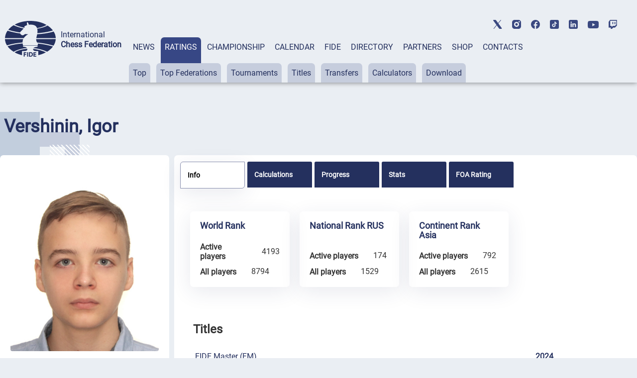

--- FILE ---
content_type: text/html; charset=UTF-8
request_url: https://ratings.fide.com/profile/24256137
body_size: 67521
content:

<!DOCTYPE html>
<html lang="en">
	<head>
		<meta charset="UTF-8">
		<meta http-equiv="X-UA-Compatible" content="IE=edge">
		<meta name="viewport" content="width=device-width, initial-scale=1.0">
		<title>Vershinin, Igor FIDE Profile</title>
		<link rel="stylesheet" type="text/css" href="/css/style.css">
		<link rel="stylesheet" type="text/css" href="/css/mobile.css">
		<link rel="stylesheet" type="text/css" href="/css/post_css.css">
		<link rel="stylesheet" type="text/css" href="/css/dt.css">
		
		<link rel="stylesheet" type="text/css" href="/css/all.css">
		<link rel="stylesheet" type="text/css" href="/css/dt_responsive.css"/>
		<link rel="stylesheet" type="text/css" href="/css/dt_group.css"/>
		<link rel="stylesheet" type="text/css" href="/css/jquery-ui.css"/>
		<link rel="stylesheet" type="text/css" href="/css/jquery-ui.structure.css"/>
		<link rel="stylesheet" type="text/css" href="/css/jquery-ui.theme.css"/>
		<link rel="stylesheet" type="text/css" href="/css/rtng_css.css"/>
		<link rel="stylesheet" type="text/css" href="/css/profile.css"/>
		
		<meta property="og:type" content="website">
		<meta property="og:site_name" content="International Chess Federation (FIDE)">
		<meta property="og:title" content="Vershinin, Igor FIDE Chess Profile">
		<meta property="og:description" content="Vershinin, Igor">
		<meta property="og:url" content="">
		<meta property="og:locale" content="en_EN">
		<meta property="og:image" content="https://directory.fide.com/img/fide_og_1200.png">
		<meta property="og:image:width" content="1200">
		<meta property="og:image:height" content="630">
		<script type="text/javascript" src="/js/jquery-3.6.0.min.js"></script>
		<script type="text/javascript" src="/js/jquery-ui.js"></script>
		<script type="text/javascript" src="/js/dt.js"></script>
		<script type="text/javascript" src="/js/jquery.mark.min.js"></script>
		
		<script src="/js/chartjs4.js"></script>
		<script src="/js/chart_datalabels.js"></script>
		
		
	</head>
	
	<body>
		<header class="header">
	<div class="header-social"></div>
	<div class="header-container">
			<div class="header-logo-container">
					<div class="header-logo">
							<a href="https://www.fide.com">
									<img src="/img/logo1.png" alt="">
							</a>
					</div>
					<div class="header-title-container">
							<div class="header-title">International</div>
							<div class="header-subtitle">Chess Federation</div>
					</div>
			</div>
			<div class="menu-container tabs">
					<div class="tabs-nav main-menu">
							<button class="tabs-btn menu-button"><a href="https://www.fide.com/news/">NEWS</a></button>
							<button class="tabs-btn menu-button"><a href="https://ratings.fide.com">RATINGS</a></button>
							<button class="tabs-btn menu-button"><a href="https://www.fide.com/fide-world-championship-cycle-2025-2026">CHAMPIONSHIP</a></button>
							<button class="tabs-btn menu-button"><a href="https://calendar.fide.com/calendar.php">CALENDAR</a></button>
							<button class="tabs-btn menu-button"><a href="https://www.fide.com/about-fide">FIDE</a></button>
							<button class="tabs-btn menu-button"><a href="https://directory.fide.com">DIRECTORY</a></button>
							<button class="tabs-btn menu-button"><a href="https://www.fide.com/partners/">PARTNERS</a></button>							
							<button class="tabs-btn menu-button"  id="fide100div"><a href="https://shop.fide.com">SHOP</a></button>
							<button class="tabs-btn menu-button"><a href="https://www.fide.com/contacts/">CONTACTS</a></button>
					</div>
					<div class="tabs-content nav-submenu" style="display:flex; flex-wrap:wrap;">
							<div class="tabs-pane main-submenu" id="content-1">
									<button class="submenu-button"><a href="https://www.fide.com/category/fide-news/">FIDE News</a></button>
									<button class="submenu-button"><a href="https://www.fide.com/category/chess-news/">Chess news</a></button>
							</div>
							<div class="tabs-pane main-submenu" id="content-2">
									<button class="submenu-button"><a href="https://ratings.fide.com/top_lists.phtml">Top</a></button>
									<button class="submenu-button"><a href="https://ratings.fide.com/top_federations.phtml">Top Federations</a></button>
									<button class="submenu-button"><a href="https://ratings.fide.com/rated_tournaments.phtml">Tournaments</a></button>
									<button class="submenu-button"><a href="https://ratings.fide.com/titles_page.phtml">Titles</a></button>
									<button class="submenu-button"><a href="https://ratings.fide.com/transfers.phtml">Transfers</a></button>
									<button class="submenu-button"><a href="https://ratings.fide.com/calc.phtml?page=change">Calculators</a></button>
									<button class="submenu-button"><a href="https://ratings.fide.com/download_lists.phtml">Download</a></button>
							</div>
							<div class="tabs-pane main-submenu" id="content-3">
									<button class="submenu-button"><a href="https://www.fide.com/fide-circuit-2026-2027/">FIDE Circuit</a></button>
									<button class="submenu-button"><a href="https://www.fide.com/women-fide-circuit-2026-2027/">Women's Circuit '26-'27</a></button>
									<button class="submenu-button"><a href="https://www.fide.com/fide-world-championship-cycle-2025-2026">Open Cycle '25-'26</a></button>									
									<button class="submenu-button"><a href="https://www.fide.com/fide-womens-world-championship-cycle-2025-2026">Women’s Cycle '25-'26</a></button>
									<button class="submenu-button"><a href="https://www.fide.com/fide-womens-world-championship-cycle-2023-2025/">Women’s Cycle '23-'25</a></button>
									
									
							</div>
							
							
							
							<div class="tabs-pane main-submenu" id="content-4">
							
									<button class="submenu-button" style="margin-left: 200px;"><a href="https://calendar.fide.com/calendar.php">All Tournaments</a></button>
									
									<button class="submenu-button"><a href="https://calendar.fide.com/majorcalendar.php">Main Events</a></button>
									
									
							</div>
							
							<div class="tabs-pane main-submenu" id="content-5">
							
							
									<button class="submenu-button" style="margin-left: 200px;"><a href="https://www.fide.com/about-fide/">About FIDE</a></button>
									<button class="submenu-button"><a href="https://handbook.fide.com/">Handbook</a></button>
									<button class="submenu-button"><a href="https://www.fide.com/documents">Documents</a></button>
									<button class="submenu-button"><a href="https://med.fide.com" target=_blank>Clean Sport</a></button>
									<button class="submenu-button"><a href="https://www.fide.com/financial">Financial Reports</a></button>
									
							</div>
							<div class="tabs-pane main-submenu" id="content-6">
									<button class="submenu-button dir_button"><a href="https://directory.fide.com/list/officials">Officials</a></button>
									<button class="submenu-button dir_button"><a href="https://directory.fide.com/list/commissions_and_committees">Commissions & Committees</a></button>
									<button class="submenu-button dir_button"><a href="https://directory.fide.com/list/member_federations/main">Federations</a></button>
									<button class="submenu-button dir_button"><a href="https://directory.fide.com/list/affiliated_organizations">Aff. Organizations</a></button>
									<button class="submenu-button dir_button"><a href="https://directory.fide.com/list/affiliated_members">Aff. Members</a></button>
									<button class="submenu-button dir_button"><a href="https://directory.fide.com/list/dignitaries/&b=1&c=5">Honourable Dignitaries</a></button>
									<button class="submenu-button dir_button"><a href="https://directory.fide.com/orgchart.phtml">Chart</a></button>
							</div>
							
							<div class="tabs-pane main-submenu" id="content-7">
									<button class="submenu-button invisible"><a href="#">PARNTERS</a></button>
							</div>
							<div class="tabs-pane main-submenu" id="content-9">
									<button class="submenu-button invisible"><a href="#">FIDE100</a></button>
							</div>
							<div class="tabs-pane main-submenu" id="content-10">
									<button class="submenu-button invisible"><a href="#">CONTACTS</a></button>
							</div>
							
					</div>
			</div>
					<div class="mobile-menu-container">
					<div class="mobile-accordeon accordeon">
							<button class="mobile-menu accordeon-title">
									<h2><strong>MAIN/NEWS</strong></h2>
							</button>
							<div class="mobile-submenu accordeon-body">
									<p><a href="https://www.fide.com/news/">All News</a></p>
									<p><a href="https://www.fide.com/category/fide-news/">FIDE News</a></p>
									<p><a href="https://www.fide.com/category/chess-news/">Chess News</a></p>
							</div>
					</div>
	
					<div class="mobile-accordeon accordeon">
							<button class="mobile-menu accordeon-title">
									<h2><strong>RATINGS</strong></h2>
							</button>
							<div class="mobile-submenu accordeon-body">
									<p><a href="https://ratings.fide.com/top_lists.phtml">Top</a></p>
									<p><a href="https://ratings.fide.com/top_federations.phtml">Top Federations</a></p>
							        <p><a href="https://ratings.fide.com/index.phtml">Main Page / Search</a></p>
									<p><a href="https://ratings.fide.com/rated_tournaments.phtml">Tournaments</a></p>
									<p><a href="https://ratings.fide.com/titles_page.phtml">Titles</a></p>
									<p><a href="https://ratings.fide.com/transfers.phtml">Transfers</a></p>
									<p><a href="https://ratings.fide.com/calc.phtml?page=change">Calculators</a></p>
									<p><a href="https://ratings.fide.com/download_lists.phtml">Download</a></p>
							</div>
					</div>
						<div class="mobile-accordeon accordeon">
							<button class="mobile-menu accordeon-title">
									<h2><strong>CHAMPIONSHIP</strong></h2>
							</button>
							
							
							<div class="mobile-submenu accordeon-body">
									<p><a href="https://www.fide.com/fide-circuit-2026-2027/">FIDE Circuit</a></p>
									<p><a href="https://www.fide.com/women-fide-circuit-2026-2027/">Women's Circuit '26-'27</a></p>
									<p><a href="https://www.fide.com/fide-world-championship-cycle-2025-2026">Open Cycle 2025-2026</a></p>
									<p><a href="https://www.fide.com/fide-womens-world-championship-cycle-2025-2026">Women’s Cycle 2025-2026</a></p>
									<p><a href="https://www.fide.com/fide-womens-world-championship-cycle-2023-2025">Women’s Cycle 2023-2025</a></p>
									
							</div>
						
					</div>
					<div class="mobile-accordeon accordeon">
							<button class="mobile-menu accordeon-title">
									<h2><strong>CALENDAR</strong></h2>
							</button>
							<div class="mobile-submenu accordeon-body">
									<p><a href="https://calendar.fide.com/calendar.php">All Tournaments</a></p>
									<p><a href="https://calendar.fide.com/majorcalendar.php">Main Events</a></p>
							</div>
					</div>
					<div class="mobile-accordeon accordeon">
							<button class="mobile-menu accordeon-title">
									<h2><strong>FIDE</strong></h2>
							</button>
							<div class="mobile-submenu accordeon-body">
									<p><a href="https://www.fide.com/about/">About FIDE</a></p>
									<p><a href="https://handbook.fide.com/">Handbook</a></p>
									<p><a href="https://www.fide.com/documents">Documents</a></p>
									<p><a href="https://med.fide.com" target=_blank>Clean Sport</a></p>
									<p><a href="https://www.fide.com/financial">Financial Reports</a></p>
									
							</div>
					</div>
					<div class="mobile-accordeon accordeon">
							<button class="mobile-menu accordeon-title">
									<h2><strong>DIRECTORY</strong></h2>
							</button>
							<div class="mobile-submenu accordeon-body">
									<p><a href="https://directory.fide.com/list/officials">Officials</a></p>
									<p><a href="https://directory.fide.com/list/commissions_and_committees">Commissions & Committees</a></p>
									<p><a href="https://directory.fide.com/list/member_federations/main">Federations</a></p>
								    <p><a href="https://directory.fide.com/list/affiliated_organizations">Affiliated Organizations</a></p>
									<p><a href="https://directory.fide.com/list/affiliated_members">Affiliated Members</a></p>
									<p><a href="https://directory.fide.com/list/dignitaries">Honourable Dignitaries</a></p>
									<p><a href="https://directory.fide.com/orgchart.phtml">Chart</a></p>
								
									
							</div>
					</div>
					<div class="mobile-accordeon accordeon">
							<button class="mobile-menu accordeon-title">
									<h2><a href="https://www.fide.com/partners/">PARTNERS</a></h2>
							</button>
							<div class="mobile-submenu accordeon-body">
							</div>
					</div>
		
					<div class="mobile-accordeon accordeon">
							<button class="mobile-menu accordeon-title">
									<h2><a href="https://shop.fide.com">SHOP</a></h2>
							</button>
							<div class="mobile-submenu accordeon-body">
							</div>
					</div>
					<div class="mobile-accordeon accordeon">
							<button class="mobile-menu accordeon-title">
									<h2><a href="https://www.fide.com/contacts/">CONTACTS</a></h2>
							</button>
							<div class="mobile-submenu accordeon-body">
							</div>
					</div>
			<!--mobile-menu-container-->
	</div>
			<div class="header-search-container">
					<div class="header-search" style="display:none;">
							
					</div>
					<div class="header-account" style="display:none;">
							<a href=https://portal.fide.com><img src="/img/user.svg" alt=""></a>
					</div>
			</div>
			<div class="menu-burger">
					<span></span>
			</div>
	</div>
<aside class="social">
	<div class="social-aside">
			<a href="https://twitter.com/FIDE_chess" target=_blank><img src="/img/twitter-top.svg" alt="twitter"></a>
	</div>
	<div class="social-aside">
			<a href="https://www.instagram.com/fide_chess/" target=_blank><img src="/img/instagram-top.svg" alt="instagram"></a>
	</div>
	<div class="social-aside">
			<a href="https://www.facebook.com/ChessFIDE/" target=_blank><img src="/img/fb-top.svg" alt="facebook"></a>
	</div>
	<div class="social-aside">
			<a href="https://www.tiktok.com/@fide_chess" target=_blank><img src="/img/tiktok_icon.svg " alt="tiktok"></a>
	</div>
	<div class="social-aside">
			<a href="https://www.linkedin.com/company/48892238" target=_blank><img src="/img/linkedin-top.svg" alt="linkedin"></a>
	</div>
	<div class="social-aside youtu">
			<a href="https://www.youtube.com/channel/UC9B47GnzCRFHTT1BIBWvStQ" target=_blank><img src="/img/youtube-top.svg" alt="youtube"></a>
	</div>
	<div class="social-aside">
			<a href="https://www.twitch.tv/fide_chess" target=_blank><img src="/img/twitch-top.svg" alt="twitch"></a>
	</div>
</aside>
</header>
<!-- Menu -->

<style>
.social-aside img
{
    height: 18px;
}
.youtu img
{
    height: 15px !important;
}

	.header-title {
  font-style: normal;
  font-weight: 300;
  font-size: 24px;
  line-height: 28px;
}
.dir-pattern-three, .dir-pattern-two, .dir-pattern-four
{
top: 0;
display:none;
}
.directory
{
	margin-top: 40px;
}

	
	.social
	{
	margin:0;
	}
	.menu-button {
	border: none;
	padding: 10px 8px 62px 8px;
	border-radius: 7px 7px 0 0;
	background-color: #EAEEF3;
	height: 91px;
	}
	.main-menu a, .main-menu a:visited
	{
		color:#24305E;
	}
	.main-menu .tabs-btn:hover
	{
	background-color:#374785;
	transition:
    
    background-color 1s,
	background 1s;
	
	}
	
	.main-menu > .tabs-btn-active a {
	color: #fff;
	}
	.invisible {
		display:none;
	}
	.header-container
	{
			max-width: 1440px;
			margin: 0 auto;
			width: 100%;
	}
	.mobile-menu-container {
			display: none;
			z-index: 10000 !important;
	}
	.main-submenu button:hover
	{
	background-color: #24305E !important;
	}
	.submenu-button a:visited
	{
	color:#24305E;
	}

	
	@media screen and (max-width: 1024px) {
	.menu-container {
			display: none;
	}
	.mobile-menu-container {
			display: block;
			position: absolute;
			top: 137px;
			left: 0;
			background: rgb(245, 246, 246);
			box-shadow: #ccc;
			width: 100%;
			box-shadow: 0 4px 2px -2px rgba(36, 36, 36, 0.17);
			left: -200%;
			transition: all 0.4s ease;
			z-index: 10000 !important;
	}
	.mobile-menu-container.open-menu {
			left: 0;
	}
	.menu-burger {
			position: absolute;
			right: 10px;
			top: 69px;
			width: 24px;
			height: 19px;
			display: block;
			margin-left: auto;
			margin-bottom: 20px;
			cursor: pointer;
	}
	.menu-burger span, .menu-burger:after, .menu-burger:before{
			height: 3px;
			width: 100%;
			position: absolute;
			background: #24305E;
			margin: 0 auto;
			border-radius: 1px;
	}
	.menu-burger span{
			top: 21px;
	}
	.menu-burger:after, .menu-burger:before{
			content: '';
	}
	.menu-burger:after{
			bottom: 3px;
			border-radius: 1px;
	}
	.menu-burger:before{
			top: 5px;
			border-radius: 1px;
	}
	.menu-burger.open-menu span {
			transform: rotate(38deg);
			top: 8px;
			transition: 0.4s;
	}
	.menu-burger.open-menu:before {
			opacity:0; 
			transition: 0.5s; 
	}
	.menu-burger.open-menu:after {
			transform: rotate(-38deg);
			bottom: 8px;
			transition: 0.4s;
	}
	.social {
			position: absolute;
			top: 10px;
			left: 159px;
			width: 400px;
			justify-content: space-between;
	}
	.container {
			width: 688px;
	}
	.page-title {
			font-weight: 400;
			font-size: 36px;
			line-height: 42px;
	}
	.menu-button {
			padding: 0px;
			height: auto;
	}
	.nav-submenu {
			margin-top: 0px;
	}
	.main-submenu button {
			padding: 0px;
			margin-right: 0px;
	}
	.main-menu a {
			display: block;
	}
	.tabs-pane-show {
			display: inline-grid;
	}
	.mobile-menu {
			list-style-type: none;
			text-align: center;
	}
	.mobile-submenu {
			height: 0;
			overflow: hidden;
			transition: height .4s ease-in-out;
			text-align: center;
	}
	.mobile-accordeon button {
			padding: 10px;
			border: none;
			cursor: pointer;
			width: 100%;
			background-color: #EAEEF3;
			line-height: 1;
	}
	.mobile-accordeon button:focus
	{
		background-color: #868CAD;
		color: #fff;
	}
	.mobile-menu.active, .mobile-menu.active:focus  {
			background-color: #868CAD;
	}
	.mobile-menu.active h2 {
			background-color: #868CAD;
			color: #fff;
	}
	.mobile-menu.active h2 a {
			color: #fff;
	}
	.mobile-menu h2, .mobile-menu h2 a {
			font-style: normal;
			font-weight: 400;
			font-size: 16px;
			line-height: 19px;
			align-items: center;
			text-transform: uppercase;
			text-decoration: none;
			display:inline;
	}
	.mobile-submenu p {
			padding: 7px 0px;
	}
	.mobile-submenu p a {
			font-style: normal;
			font-weight: 400;
			font-size: 16px;
			line-height: 140%;
			color: #374785;
			text-decoration: none;
	}
	}
	@media screen and (max-width: 576px) {
							.header-social, .social {
			display: none;
	}
	.header-search-container, .menu-burger {
			top: 40px;
	}
	
	}
	@media screen and (max-width: 375px) {
							.header-search-container {
			display: none;
	}
	.menu-burger {
			right: 15px;
	}
	}
	


.main-submenu button {
	margin-right: 8px;
	padding: 10px 8px;
}
.submenu-button.dir_button
{
	margin: 1px !important;
	padding: 10px 4px;
}
.tabs-btn-active, .tabs-btn-active:focus, .tabs-btn-active:active
{
	
	background-color: #374785;
}
.header-search-container img:last-child {
 
  margin-right: 5px;
}
.header
{
	box-shadow: 0px 0px 10px 0px rgba(0,0,0,0.5);
}

@media screen and (max-width: 1300px) {

.header-title {
  font-style: normal;
  font-weight: 300;
  font-size: 16px;
  line-height: 20px;
}
.header-subtitle {
  font-weight: 700;
  font-size: 16px;
  line-height: 20px;
}
.menu-container {
  margin-left: 15px;
  
}
.header-title-container {
padding-left: 10px;
}
}

@media screen and (max-width: 1576px) {
	.header-logo-container
	{
	margin-left: 10px;
	}


}
@media screen and (max-width: 1576px) {
.social {
	display: -webkit-box;
	display: -webkit-flex;
	display: -ms-flexbox;
	display: flex;
	align-items: center;
	top: 40px;
	right: 40px;
}
 .social-aside {
    padding-bottom: 0px;
    padding-right: 0px;
    padding-left: 20px;
  }
}

@media screen and (max-width: 1200px) {
.header
{
	height: 174px;
}
.header-title
{
	padding-top:0;
	paddint-left: 8px;
	
}
.container {
	width: 944px;
	margin: 0 auto;
}
.page-title {
	font-size: 36px;
	line-height: 42px;
}
.none {
	display: none;
}
/*HEADER*/
.header {
 margin-bottom: 8px;
}
.header-container {
	padding-top: 20px;
	display: block;
}
.header-logo-container {
	padding-bottom: 10px;
	padding-left: 10px;
	
}
.header-logo-container img {
	width: 70px;
}
.header-title-container {
	padding-left: 10px;
}
.header-title {
	font-size: 14px;
	line-height: 16px;
	padding-left: 10px;
}
.header-subtitle {
	font-size: 14px;
	line-height: 16px;
	padding-left: 10px;
}
.menu-container {
	margin: 0px;
	padding-left: 4px;
}
.header-search-container {
	position: absolute;
	top: 85px;
	right: 40px;
}
.submenu-button.dir_button
{
	margin: 1px !important;
	padding: 10px 4px;
}
.main-submenu button {
	margin-right: 3px;
}


.social {
	display: -webkit-box;
	display: -webkit-flex;
	display: -ms-flexbox;
	display: flex;
	align-items: center;
	top: 40px;
	right: 40px;
}
.social-aside {
	padding-bottom: 0px;
	padding-right: 0px;
	padding-left: 20px;
}
.header-title, .header-subtitle
	{
			margin-top: 0;
			margin-bottom: 0;
	}
}


@media screen and (max-width: 1024px) {
	 .header
	{
			height: 90px;
			padding-left: 5px;
	}
	.header-social, .social {
			display: none;
	}
	.header-search-container, .menu-burger {
			top: 40px;
	}
	.header-search-container {
	position: absolute;
	top: 40px;
	right: 60px;
	}
	.header-social {
	display: none;
	height: 40px;
	background-color: #fff;
	}
	.header-title, .header-subtitle
	{
			margin-top: 0;
			margin-bottom: 0;
	}
	.header-logo-container {
	padding-bottom: 10px;
	padding-top: 15px;
	}
	
	.social {
display: -webkit-box;
display: -webkit-flex;
display: -ms-flexbox;
display: flex;
align-items: center;
left:0;
top: 5px;
padding-bottom: 3px;
border-bottom: 1px solid #C6CDDD;
width: 100%;
justify-content: center;


	
	}
	.mobile-menu-container {
	top: 90px;
	transition: all 0.4s ease;
	border-top: 1px solid #374785;
	z-index: 200;
	
	}
	
}

@media screen and (max-width: 375px){
	.header {
	height: 90px;
	padding-left: 5px;
	}
	
	.mobile-menu-container {
	top: 90px;
	transition: all 0.4s ease;
	border-top: 1px solid #374785;
	
	}
	.header-search-container {
	display: flex;
	top: 40px;
	right: 60px;
	}
  
	}


[type="button"], [type="submit"], button
{
	 background-color: #374785;
}
.activeurll {
  background-color: #24305E !important;
  color: #ffffff !important;
}
.activeurll a {
  color: #ffffff !important;
}

.main-submenu a:hover
{
text-decoration: none;
font-weight: normal;
}
.mobile-accordeon button:hover
{
	color: red;
	background-color: #868CAD;
}
 .mobile-menu.active {
    background-color: #868CAD;
  }

	#fide100div
	{	
	color:red;
	border: 0;
	
   
	}
	#fide100div:hover
	{
	z-index: 1000;
	}
	
.calendar-tabs-buttons {
  z-index: 90;
}
.elementor-245 .elementor-element.elementor-element-df66bb2
{
	box-shadow:none;
}

</style>

<script>
let burger = document.querySelector('.menu-burger');
let menu = document.querySelector('.mobile-menu-container');

burger.onclick = function() {
	
menu.classList.toggle('open-menu');
burger.classList.toggle('open-menu');
};

</script>    
<script>
class ItcTabs {
  constructor(target, config) {
    const defaultConfig = {};
    this._config = Object.assign(defaultConfig, config);
    this._elTabs =
      typeof target === "string" ? document.querySelector(target) : target;
    this._elButtons = this._elTabs.querySelectorAll(".tabs-btn");
    this._elPanes = this._elTabs.querySelectorAll(".tabs-pane");
    this._eventShow = new Event("tab.itc.change");
    this._init();
    this._events();
  }

  _init() {
    this._elTabs.setAttribute("role", "tablist");
    this._elButtons.forEach((el, index) => {
      el.dataset.index = index;
      el.setAttribute("role", "tab");
      this._elPanes[index].setAttribute("role", "tabpanel");
      el.classList.add("tabs-btn-not-active"); // ���������� ������ .tabs-btn-not-active
    });
  }

  show(elLinkTarget) {
    const elPaneTarget = this._elPanes[elLinkTarget.dataset.index];
    const elLinkActive = this._elTabs.querySelector(".tabs-btn-active");
    const elPaneShow = this._elTabs.querySelector(".tabs-pane-show");
    if (elLinkTarget === elLinkActive) {
      return;
    }
    elLinkActive ? elLinkActive.classList.remove("tabs-btn-active") : null;
    elLinkActive ? elLinkActive.classList.add("tabs-btn-not-active") : null; // ���������� ������ .tabs-btn-not-active
		elPaneShow ? elPaneShow.style.display = "none" : null;
    elPaneShow ? elPaneShow.classList.remove("tabs-pane-show") : null;
    elLinkTarget.classList.add("tabs-btn-active");
    elLinkTarget.classList.remove("tabs-btn-not-active"); // �������� ������ .tabs-btn-not-active
    elPaneTarget.classList.add("tabs-pane-show");
    this._elTabs.dispatchEvent(this._eventShow);
    elLinkTarget.focus();
  }

  showByIndex(index) {
    const elLinkTarget = this._elButtons[index];
    elLinkTarget ? this.show(elLinkTarget) : null;
  }

  _events() {
		this._elTabs.addEventListener("click", (e) => {
  const target = e.target.closest(".tabs-btn");
  if (target) {
    const link = target.querySelector("a");
    if (link) {
      const href = link.getAttribute("href");
      if (href) {
        e.preventDefault();
        window.location.href = href;
      }
    }
  }
});

  }
}

const accordionToggle = () => {
  const chItems = document.querySelectorAll(".tabs-pane.main-submenu");

  chItems.forEach((item) => {
    const chButton = item.querySelector("button.submenu-button");
    const chDesc = item;

    const toggleAccordion = () => {
      chItems.forEach((item) => {
        const chRemoveButton = item.querySelector("button.submenu-button");
        const chRemoveDesc = item;

        if (chRemoveDesc !== chDesc) {
          chRemoveDesc.style.display = "none"; // Set display: none
          chRemoveDesc.classList.remove("tabs-pane-show");
					chRemoveDesc.classList.add("tabs-pane-not-show");
          chRemoveButton.classList.remove("tabs-btn-active");
          chRemoveButton.classList.add("tabs-btn-not-active");
        }
      });

      chDesc.classList.toggle("tabs-pane-show");
      chButton.classList.toggle("tabs-btn-active");
      chButton.classList.remove("tabs-btn-not-active");
    };

    chButton.addEventListener("click", toggleAccordion);
  });
};

const tabs = new ItcTabs(".tabs");
accordionToggle();
const accordeon = () => {
  const chItems = document.querySelectorAll(".accordeon");

  chItems.forEach((item) => {
    const chButton = item.querySelector(".accordeon-title");
    const chDesc = item.querySelector(".accordeon-body");

    chButton.addEventListener("click", () => {
      chItems.forEach((item) => {
        const chRemoveButton = item.querySelector(".accordeon-title");
        const chRemoveDesc = item.querySelector(
          ".accordeon-body"
        );

        if (chRemoveDesc !== chDesc) {
          chRemoveDesc.classList.remove("open");
          chRemoveDesc.style.height = 0;
          chRemoveButton.classList.remove("active");
        }
      });

      if (chDesc.classList.contains("open")) {
        chDesc.style.height = 0;
      } else {
        chDesc.style.height = chDesc.scrollHeight + "px";
      }

      chDesc.classList.toggle("open");
      chButton.classList.toggle("active");
    });
  });
};

accordeon();

document.addEventListener('DOMContentLoaded', function() {
  var currentURL = window.location.href;
  var substituteURL = window.location.href;
  

  // ������� ������� � ������� menu-container
  var menuContainer = document.querySelector('.tabs-content');

	var menuContainerLvlOne = document.querySelector('.tabs-nav');
  // �������� ��� ������ ������ menuContainer
  var links = menuContainer.querySelectorAll('a');
	var linksLvlOne = menuContainerLvlOne.querySelectorAll('a');


	for (var i = 0; i <linksLvlOne.length; i++) {
		var linkLvlOne = linksLvlOne[i];
		var href = linkLvlOne.getAttribute('href');
		
		//custom links
		  if (href.includes("https://ratings.fide.com") & substituteURL.includes("ratings2.fide.com.test"))
  
			{
				var currentURL = "https://ratings.fide.com";
				var href = "ratings.fide.com";
			}
		 

		
		if (currentURL.includes(href)){
		
		
			var parent = linkLvlOne.parentElement;
			
			parent.classList.add('tabs-btn-active');
			parent.classList.remove('tabs-btn-not-active');
			var dataIndex = parent.getAttribute('data-index');
			var newId = 'content-' + (parseInt(dataIndex, 10) + 1);


// ������� ������� � ����� ��������������� � ��������� ����������� ��������
var element = document.getElementById(newId);
if (element) {
  element.classList.add('tabs-pane-show');
}

		}
		
	
		
	}
  // ���������� ������ � ��������� ����������� ��������
  for (var i = 0; i < links.length; i++) {
    var link = links[i];
    var href = link.getAttribute('href');

    // ���������, �������� �� ������� URL ������ ����� ������
    if (currentURL.includes(href)) {
      // ������� ������������ ������� ������
      var parentParent = link.parentElement.parentElement;
			var parent = link.parentElement;

      // ������������� display: block ��� ������������� �������� ������
			parent.classList.add('activeurll');
      parentParent.style.display = 'block';
      parentParent.classList.add('activeurl');
      parentParent.classList.add('tabs-pane-show');

      var myid = parentParent.id;
			
      var trimmedId = myid.replace('content-', '');
      var newId = parseInt(trimmedId, 10) - 1;

      // ������� ������� � ����� ��������������� � ��������� ����������� ��������
			
      var element = menuContainerLvlOne.querySelector('[data-index="' + newId + '"]');
			
      if (element) {
        element.classList.add('tabs-btn-active');
        element.classList.remove('tabs-btn-not-active');
      }
    }
  }

  // ��������� ���������� tabsPane
  var tabsPane = document.querySelector('.tabs-pane-show');

  // ������� ��� ���������� ���������� tabsPane
  function updateTabsPane() {
    tabsPane = document.querySelector('.tabs-pane-show');
  }

  const buttons = document.querySelectorAll('.tabs-btn.menu-button');
  let activeSubmenu = null;

  buttons.forEach((button, index) => {
    const submenu = document.getElementById(`content-${index + 1}`);

    button.addEventListener('mouseover', () => {
      if (button.classList.contains('tabs-btn-not-active')){
        submenu.style.display = 'block';
				updateTabsPane()
        tabsPane.style.display = 'none';
      }
			if (button.classList.contains('tabs-btn-active')){
				tabsPane.style.display = 'block';
				// submenu.style.display= 'none';
			}
    });

    button.addEventListener('mouseleave', () => {
      if (!button.classList.contains('tabs-btn-active')) {
        submenu.style.display = 'none';
				updateTabsPane()
        if (tabsPane) {
          tabsPane.style.display = 'block';
        }
      }
			if (button.classList.contains('tabs-btn-active')){
				tabsPane.style.display = 'block';
			}
    });

    submenu.addEventListener('mouseenter', () => {
      if (button.classList.contains('tabs-btn-not-active')){
        submenu.style.display = 'block';
				updateTabsPane()
        tabsPane.style.display = 'none';
      }
			if (button.classList.contains('tabs-btn-active')){
				tabsPane.style.display = 'block';
				// submenu.style.display= 'none';
			}
    });

    submenu.addEventListener('mouseleave', () => {
      submenu.style.display = 'none';
			updateTabsPane()
			tabsPane.style.display = 'block';
    });
  });

  // ��������� ��������� ��� ���������� ���������� tabsPane
  menuContainer.addEventListener('transitionend', updateTabsPane);
  menuContainer.addEventListener('animationend', updateTabsPane);
});



</script>﻿<!-- Google tag (gtag.js) -->
<script async src="https://www.googletagmanager.com/gtag/js?id=G-0TSTM17GEX"></script>
<script>
  window.dataLayer = window.dataLayer || [];
  function gtag(){dataLayer.push(arguments);}
  gtag('js', new Date());

  gtag('config', 'G-0TSTM17GEX');
</script>
		
		<div class="dir-pattern">
			<img src="/img/dir-pattern-1.png" alt="">
		</div>
		<div class="dir-pattern-two">
			<img src="/img/dir-pattern-2.png" alt="">
		</div>
		<div class="dir-pattern-four">
			<img src="/img/dir-pattern-4.png" alt="">
		</div>
		<div class="dir-pattern-three">
			<img src="/img/dir-pattern-3.png" alt="">
		</div>
		<div class="dir-pattern-five">
			<img src="/img/dir-pattern-5.png" alt="">
		</div>
		
		<section class="directory">
			<div class="directory-container">
				
								
										
						
						<section class="profile">
							<div class="profile-pattern-queen">
								<img src="/img/queen_pattern.png" alt="">
							</div>
							<div class="profile-container">
								<div class="profile-title-container">
									<h1 class="player-title">Vershinin, Igor</h1>&nbsp;									<div class="profile-hidden-button profile-info-row">
										
									</div>
								</div>
								<div class="profile-section ">
									<div class="profile-left ">
																			<div class="profile-photo " >
											<img class="profile-top__photo" src="[data-uri]" alt="photo"/>										</div>
										<div class="profile-games ">
											<div class="profile-standart profile-game ">
												<img src="/img/logo_std.svg" alt="standart" height=25>
												<p>2297</p><p style="font-size: 8px; padding:0; margin:0;">STANDARD <span class=inactiv_note></span></p>
											</div>
											<div class="profile-rapid profile-game ">
												<img src="/img/logo_rpd.svg" alt="rapid"  height=25>
												<p>2236</p><p style="font-size: 8px; padding:0; margin:0;">RAPID<span class=inactiv_note></p>
											</div>
											<div class="profile-blitz profile-game ">
												<img src="/img/logo_blitz.svg " alt="blitz"  height=25>
												<p>2243</p><p style="font-size: 8px; padding:0; margin:0;">BLITZ<span class=inactiv_note></p>
											</div>
											<!--profile-games-->
										</div>
										<div class="profile-info ">
											<div class="profile-info-row ">
												<h5>FIDE ID</h5>
												<p class="profile-info-id ">24256137</p>
											</div>
											<div class="profile-info-row block1">
												<div class="profile_fed"><h5>Federation</h5></div>
												<div class="profile-info-country ">
														<img src="/images/flags/ru.svg" height=30>													Russia												</div>
											</div>
											<div class="profile-info-row ">
												<h5>B-Year</h5>
												<p class="profile-info-byear ">2009 </p>
											</div>
											<div class="profile-info-row ">
												<h5>Gender</h5>
												<p class="profile-info-sex ">Male</p>
											</div>
											<div class="profile-info-row ">
												<h5>FIDE title</h5>
												<div class="profile-info-title ">
													<p>FIDE Master</p>

													<div class="profile-info-icon ">
													</div>
												</div>
											</div>


											<div class="profile-info-row profile-button-row ">
												
											</div>
											
											<!--profile-info-->
										</div>
										<!--profile-left-->
									</div>
									<div class="profile-right">
										<div id="tabs" class="ui-tabs ui-corner-all ui-widget ui-widget-content profile_tabs">
										
											<ul role="tablist" class="ui-tabs-nav ui-corner-all ui-helper-reset ui-helper-clearfix ui-widget-header">
												<li role="tab" tabindex="-1" class="ui-tabs-tab ui-corner-top ui-state-default ui-tab profile-tabs-btn" aria-controls="tabs-1" aria-labelledby="ui-id-15" aria-selected="false" aria-expanded="false"><a href="#tabs-1" tabindex="-1" class="ui-tabs-anchor tab_full_link" id="profile_button">Info</a></li>
																								<li role="tab" tabindex="-1" class="ui-tabs-tab ui-corner-top ui-state-default ui-tab profile-tabs-btn" aria-controls="tabs-2" aria-labelledby="ui-id-16" aria-selected="false" aria-expanded="false"><a href="#tabs-2" tabindex="-1" class="ui-tabs-anchor tab_full_link" id="calculations_button">Calculations</a></li>
																																				<li role="tab" tabindex="-1" class="ui-tabs-tab ui-corner-top ui-state-default ui-tab profile-tabs-btn" aria-controls="tabs-3" aria-labelledby="ui-id-16" aria-selected="false" aria-expanded="false"><a href="#tabs-3" tabindex="-1" class="ui-tabs-anchor tab_full_link" id="chart_button">Progress</a></li>
																																																												<li role="tab" tabindex="-1" class="ui-tabs-tab ui-corner-top ui-state-default ui-tab profile-tabs-btn" aria-controls="tabs-6" aria-labelledby="ui-id-16" aria-selected="false" aria-expanded="false"><a href="#tabs-6" tabindex="-1" class="ui-tabs-anchor tab_full_link" id="stats_button">Stats</a></li>
																								
																								<li role="tab" tabindex="-1" class="ui-tabs-tab ui-corner-top ui-state-default ui-tab profile-tabs-btn" aria-controls="tabs-7" aria-labelledby="ui-id-16" aria-selected="false" aria-expanded="false"><a href="#tabs-7" tabindex="-1" class="ui-tabs-anchor tab_full_link" id="foa_button">FOA Rating</a></li>
																							</ul>
											
											
											<div class="tabs-content ">
												<div id="tabs-1" aria-labelledby="ui-id-15" role="tabpanel" class="ui-tabs-panel ui-corner-bottom ui-widget-content" aria-hidden="true">
																											<div class="profile-ranks">
															
															<div class="profile-rank-block">
																<h5>World Rank</h5>
																<div class="profile-rank-row ">
																	<h6>Active players</h6>
																	<p>4193</p>
																</div>
																<div class="profile-rank-row ">
																	<h6>All players</h6>
																	<p>8794</p>
																</div>
															</div>
															<!--profile-rank-->
															
															
															<div class="profile-rank-block">
																<h5>National Rank RUS</h5>
																<div class="profile-rank-row ">
																	<h6>Active players</h6>
																	<p>174</p>
																</div>
																<div class="profile-rank-row ">
																	<h6>All players</h6>
																	<p>1529</p>
																</div>
															</div>
															<!--profile-rank-->
															
															
															<div class="profile-rank-block">
																<h5>Continent Rank Asia</h5>
																<div class="profile-rank-row ">
																	<h6>Active players</h6>
																	<p>792</p>
																</div>
																<div class="profile-rank-row ">
																	<h6>All players</h6>
																	<p>2615</p>
																</div>
															</div>
															<!--profile-rank-->
															
															<!--profile-ranks-->
														</div>
																											
													<div class="row no-gutters"><div class="col-lg-6 profile-tableCont">
								<table class="profile-table profile-table_offset_2">
                                <thead>
                                <tr>
                                    <th colspan="2" align=left class="profile-titles"><h4>Titles</h4></th>
                                </tr>
                                </thead>
                                <tbody>
                                <tr><td bgcolor=#FFFFFF>FIDE Master (FM)</td><td bgcolor=#FFFFFF width=20%><b>2024</b></td></tr>
                                </tbody>
                            </table>
							</div>													
													
													

													<!--tabs-pane-->
												</div>
												</div>
																								<div id="tabs-2" aria-labelledby="ui-id-15" role="tabpanel" class="ui-tabs-panel ui-corner-bottom ui-widget-content" aria-hidden="true">
													<!--tabs-pane-->
												
												</div>
												
																								<div id="tabs-3" aria-labelledby="ui-id-15" role="tabpanel" class="ui-tabs-panel ui-corner-bottom ui-widget-content" aria-hidden="true">
													<!--tabs-pane-->
													
											<div class="profile-tab-container" data-tab-index="2"><div class="default_div_full">
	<div class="row">
	<button class="button2" id="1y" value=1>1 YR.</button>
	<button class="button2" id="2y" value=2>2 YR.</button>
	<button class="button2" id="3y" value=3>3 YR.</button>
	<button class="button2" id="5y" value=5>5 YR.</button>
	<button class="button2" id="ally" value=0>All YRs.</button>
	</div>
	<div id="chart-container">
                            <canvas id="graphCanvas" style="width: "></canvas>
							</div>
                          
                        
                        <div class="col-lg-12 profile-tableCont"><table class="profile-table_calc">
                                <thead>
								<tr>
                                    <th class="profile-table_colors__th_1">Period</th>
                                    <th class="profile-table_colors__th_1">STD. RATING</th>
                                    <th class="profile-table_colors__th_2">STD GMS</th>
                                    <th class="profile-table_colors__th_3">RPD</th>
									<th class="profile-table_colors__th_3">RPD GMS</th>
									<th class="profile-table_colors__th_4">BLZ</th>
									<th class="profile-table_colors__th_4">BLZ GMS</th>
                                </tr>
                                
                                </thead>
                                <tbody><tr>
			<td width=75 align=right>&nbsp;2026-Jan&nbsp;</td>
			<td valign=top width=40 align=right>&nbsp;2297&nbsp;</td>
			<td valign=top width=30 align=right>&nbsp;0&nbsp;</td>
			<td valign=top width=40 align=right>&nbsp;2236&nbsp;</td>
			<td valign=top width=30 align=right>&nbsp;9&nbsp;</td>
			<td valign=top width=40 align=right>&nbsp;2243&nbsp;</td>
			<td valign=top width=30 align=right>&nbsp;44&nbsp;</td>
			</tr><tr>
			<td width=75 align=right>&nbsp;2025-Dec&nbsp;</td>
			<td valign=top width=40 align=right>&nbsp;2297&nbsp;</td>
			<td valign=top width=30 align=right>&nbsp;19&nbsp;</td>
			<td valign=top width=40 align=right>&nbsp;2201&nbsp;</td>
			<td valign=top width=30 align=right>&nbsp;9&nbsp;</td>
			<td valign=top width=40 align=right>&nbsp;2258&nbsp;</td>
			<td valign=top width=30 align=right>&nbsp;11&nbsp;</td>
			</tr><tr>
			<td width=75 align=right>&nbsp;2025-Nov&nbsp;</td>
			<td valign=top width=40 align=right>&nbsp;2272&nbsp;</td>
			<td valign=top width=30 align=right>&nbsp;9&nbsp;</td>
			<td valign=top width=40 align=right>&nbsp;2209&nbsp;</td>
			<td valign=top width=30 align=right>&nbsp;29&nbsp;</td>
			<td valign=top width=40 align=right>&nbsp;2293&nbsp;</td>
			<td valign=top width=30 align=right>&nbsp;26&nbsp;</td>
			</tr><tr>
			<td width=75 align=right>&nbsp;2025-Oct&nbsp;</td>
			<td valign=top width=40 align=right>&nbsp;2241&nbsp;</td>
			<td valign=top width=30 align=right>&nbsp;0&nbsp;</td>
			<td valign=top width=40 align=right>&nbsp;2260&nbsp;</td>
			<td valign=top width=30 align=right>&nbsp;7&nbsp;</td>
			<td valign=top width=40 align=right>&nbsp;2256&nbsp;</td>
			<td valign=top width=30 align=right>&nbsp;44&nbsp;</td>
			</tr><tr>
			<td width=75 align=right>&nbsp;2025-Sep&nbsp;</td>
			<td valign=top width=40 align=right>&nbsp;2241&nbsp;</td>
			<td valign=top width=30 align=right>&nbsp;9&nbsp;</td>
			<td valign=top width=40 align=right>&nbsp;2248&nbsp;</td>
			<td valign=top width=30 align=right>&nbsp;9&nbsp;</td>
			<td valign=top width=40 align=right>&nbsp;2206&nbsp;</td>
			<td valign=top width=30 align=right>&nbsp;11&nbsp;</td>
			</tr><tr>
			<td width=75 align=right>&nbsp;2025-Aug&nbsp;</td>
			<td valign=top width=40 align=right>&nbsp;2269&nbsp;</td>
			<td valign=top width=30 align=right>&nbsp;9&nbsp;</td>
			<td valign=top width=40 align=right>&nbsp;2227&nbsp;</td>
			<td valign=top width=30 align=right>&nbsp;5&nbsp;</td>
			<td valign=top width=40 align=right>&nbsp;2266&nbsp;</td>
			<td valign=top width=30 align=right>&nbsp;41&nbsp;</td>
			</tr><tr>
			<td width=75 align=right>&nbsp;2025-Jul&nbsp;</td>
			<td valign=top width=40 align=right>&nbsp;2254&nbsp;</td>
			<td valign=top width=30 align=right>&nbsp;0&nbsp;</td>
			<td valign=top width=40 align=right>&nbsp;2258&nbsp;</td>
			<td valign=top width=30 align=right>&nbsp;7&nbsp;</td>
			<td valign=top width=40 align=right>&nbsp;2301&nbsp;</td>
			<td valign=top width=30 align=right>&nbsp;11&nbsp;</td>
			</tr><tr>
			<td width=75 align=right>&nbsp;2025-Jun&nbsp;</td>
			<td valign=top width=40 align=right>&nbsp;2254&nbsp;</td>
			<td valign=top width=30 align=right>&nbsp;9&nbsp;</td>
			<td valign=top width=40 align=right>&nbsp;2260&nbsp;</td>
			<td valign=top width=30 align=right>&nbsp;0&nbsp;</td>
			<td valign=top width=40 align=right>&nbsp;2333&nbsp;</td>
			<td valign=top width=30 align=right>&nbsp;0&nbsp;</td>
			</tr><tr>
			<td width=75 align=right>&nbsp;2025-May&nbsp;</td>
			<td valign=top width=40 align=right>&nbsp;2298&nbsp;</td>
			<td valign=top width=30 align=right>&nbsp;0&nbsp;</td>
			<td valign=top width=40 align=right>&nbsp;2260&nbsp;</td>
			<td valign=top width=30 align=right>&nbsp;9&nbsp;</td>
			<td valign=top width=40 align=right>&nbsp;2333&nbsp;</td>
			<td valign=top width=30 align=right>&nbsp;22&nbsp;</td>
			</tr><tr>
			<td width=75 align=right>&nbsp;2025-Apr&nbsp;</td>
			<td valign=top width=40 align=right>&nbsp;2298&nbsp;</td>
			<td valign=top width=30 align=right>&nbsp;9&nbsp;</td>
			<td valign=top width=40 align=right>&nbsp;2275&nbsp;</td>
			<td valign=top width=30 align=right>&nbsp;0&nbsp;</td>
			<td valign=top width=40 align=right>&nbsp;2268&nbsp;</td>
			<td valign=top width=30 align=right>&nbsp;22&nbsp;</td>
			</tr><tr>
			<td width=75 align=right>&nbsp;2025-Mar&nbsp;</td>
			<td valign=top width=40 align=right>&nbsp;2310&nbsp;</td>
			<td valign=top width=30 align=right>&nbsp;0&nbsp;</td>
			<td valign=top width=40 align=right>&nbsp;2275&nbsp;</td>
			<td valign=top width=30 align=right>&nbsp;0&nbsp;</td>
			<td valign=top width=40 align=right>&nbsp;2195&nbsp;</td>
			<td valign=top width=30 align=right>&nbsp;21&nbsp;</td>
			</tr><tr>
			<td width=75 align=right>&nbsp;2025-Feb&nbsp;</td>
			<td valign=top width=40 align=right>&nbsp;2310&nbsp;</td>
			<td valign=top width=30 align=right>&nbsp;0&nbsp;</td>
			<td valign=top width=40 align=right>&nbsp;2275&nbsp;</td>
			<td valign=top width=30 align=right>&nbsp;20&nbsp;</td>
			<td valign=top width=40 align=right>&nbsp;2267&nbsp;</td>
			<td valign=top width=30 align=right>&nbsp;44&nbsp;</td>
			</tr><tr>
			<td width=75 align=right>&nbsp;2025-Jan&nbsp;</td>
			<td valign=top width=40 align=right>&nbsp;2310&nbsp;</td>
			<td valign=top width=30 align=right>&nbsp;9&nbsp;</td>
			<td valign=top width=40 align=right>&nbsp;2302&nbsp;</td>
			<td valign=top width=30 align=right>&nbsp;9&nbsp;</td>
			<td valign=top width=40 align=right>&nbsp;2299&nbsp;</td>
			<td valign=top width=30 align=right>&nbsp;41&nbsp;</td>
			</tr><tr>
			<td width=75 align=right>&nbsp;2024-Dec&nbsp;</td>
			<td valign=top width=40 align=right>&nbsp;2298&nbsp;</td>
			<td valign=top width=30 align=right>&nbsp;0&nbsp;</td>
			<td valign=top width=40 align=right>&nbsp;2224&nbsp;</td>
			<td valign=top width=30 align=right>&nbsp;9&nbsp;</td>
			<td valign=top width=40 align=right>&nbsp;2251&nbsp;</td>
			<td valign=top width=30 align=right>&nbsp;22&nbsp;</td>
			</tr><tr>
			<td width=75 align=right>&nbsp;2024-Nov&nbsp;</td>
			<td valign=top width=40 align=right>&nbsp;2298&nbsp;</td>
			<td valign=top width=30 align=right>&nbsp;13&nbsp;</td>
			<td valign=top width=40 align=right>&nbsp;2186&nbsp;</td>
			<td valign=top width=30 align=right>&nbsp;18&nbsp;</td>
			<td valign=top width=40 align=right>&nbsp;2272&nbsp;</td>
			<td valign=top width=30 align=right>&nbsp;24&nbsp;</td>
			</tr><tr>
			<td width=75 align=right>&nbsp;2024-Oct&nbsp;</td>
			<td valign=top width=40 align=right>&nbsp;2285&nbsp;</td>
			<td valign=top width=30 align=right>&nbsp;0&nbsp;</td>
			<td valign=top width=40 align=right>&nbsp;2243&nbsp;</td>
			<td valign=top width=30 align=right>&nbsp;21&nbsp;</td>
			<td valign=top width=40 align=right>&nbsp;2167&nbsp;</td>
			<td valign=top width=30 align=right>&nbsp;68&nbsp;</td>
			</tr><tr>
			<td width=75 align=right>&nbsp;2024-Sep&nbsp;</td>
			<td valign=top width=40 align=right>&nbsp;2285&nbsp;</td>
			<td valign=top width=30 align=right>&nbsp;9&nbsp;</td>
			<td valign=top width=40 align=right>&nbsp;2123&nbsp;</td>
			<td valign=top width=30 align=right>&nbsp;10&nbsp;</td>
			<td valign=top width=40 align=right>&nbsp;2159&nbsp;</td>
			<td valign=top width=30 align=right>&nbsp;26&nbsp;</td>
			</tr><tr>
			<td width=75 align=right>&nbsp;2024-Aug&nbsp;</td>
			<td valign=top width=40 align=right>&nbsp;2315&nbsp;</td>
			<td valign=top width=30 align=right>&nbsp;18&nbsp;</td>
			<td valign=top width=40 align=right>&nbsp;2140&nbsp;</td>
			<td valign=top width=30 align=right>&nbsp;23&nbsp;</td>
			<td valign=top width=40 align=right>&nbsp;2250&nbsp;</td>
			<td valign=top width=30 align=right>&nbsp;22&nbsp;</td>
			</tr><tr>
			<td width=75 align=right>&nbsp;2024-Jul&nbsp;</td>
			<td valign=top width=40 align=right>&nbsp;2092&nbsp;</td>
			<td valign=top width=30 align=right>&nbsp;7&nbsp;</td>
			<td valign=top width=40 align=right>&nbsp;2099&nbsp;</td>
			<td valign=top width=30 align=right>&nbsp;23&nbsp;</td>
			<td valign=top width=40 align=right>&nbsp;2272&nbsp;</td>
			<td valign=top width=30 align=right>&nbsp;22&nbsp;</td>
			</tr><tr>
			<td width=75 align=right>&nbsp;2024-Jun&nbsp;</td>
			<td valign=top width=40 align=right>&nbsp;2080&nbsp;</td>
			<td valign=top width=30 align=right>&nbsp;9&nbsp;</td>
			<td valign=top width=40 align=right>&nbsp;2055&nbsp;</td>
			<td valign=top width=30 align=right>&nbsp;0&nbsp;</td>
			<td valign=top width=40 align=right>&nbsp;2171&nbsp;</td>
			<td valign=top width=30 align=right>&nbsp;0&nbsp;</td>
			</tr><tr>
			<td width=75 align=right>&nbsp;2024-May&nbsp;</td>
			<td valign=top width=40 align=right>&nbsp;2148&nbsp;</td>
			<td valign=top width=30 align=right>&nbsp;0&nbsp;</td>
			<td valign=top width=40 align=right>&nbsp;2055&nbsp;</td>
			<td valign=top width=30 align=right>&nbsp;25&nbsp;</td>
			<td valign=top width=40 align=right>&nbsp;2171&nbsp;</td>
			<td valign=top width=30 align=right>&nbsp;11&nbsp;</td>
			</tr><tr>
			<td width=75 align=right>&nbsp;2024-Apr&nbsp;</td>
			<td valign=top width=40 align=right>&nbsp;2148&nbsp;</td>
			<td valign=top width=30 align=right>&nbsp;10&nbsp;</td>
			<td valign=top width=40 align=right>&nbsp;2094&nbsp;</td>
			<td valign=top width=30 align=right>&nbsp;5&nbsp;</td>
			<td valign=top width=40 align=right>&nbsp;2177&nbsp;</td>
			<td valign=top width=30 align=right>&nbsp;22&nbsp;</td>
			</tr><tr>
			<td width=75 align=right>&nbsp;2024-Mar&nbsp;</td>
			<td valign=top width=40 align=right>&nbsp;2100&nbsp;</td>
			<td valign=top width=30 align=right>&nbsp;0&nbsp;</td>
			<td valign=top width=40 align=right>&nbsp;2080&nbsp;</td>
			<td valign=top width=30 align=right>&nbsp;7&nbsp;</td>
			<td valign=top width=40 align=right>&nbsp;2149&nbsp;</td>
			<td valign=top width=30 align=right>&nbsp;52&nbsp;</td>
			</tr><tr>
			<td width=75 align=right>&nbsp;2024-Feb&nbsp;</td>
			<td valign=top width=40 align=right>&nbsp;2100&nbsp;</td>
			<td valign=top width=30 align=right>&nbsp;9&nbsp;</td>
			<td valign=top width=40 align=right>&nbsp;2046&nbsp;</td>
			<td valign=top width=30 align=right>&nbsp;16&nbsp;</td>
			<td valign=top width=40 align=right>&nbsp;2091&nbsp;</td>
			<td valign=top width=30 align=right>&nbsp;11&nbsp;</td>
			</tr><tr>
			<td width=75 align=right>&nbsp;2024-Jan&nbsp;</td>
			<td valign=top width=40 align=right>&nbsp;2132&nbsp;</td>
			<td valign=top width=30 align=right>&nbsp;0&nbsp;</td>
			<td valign=top width=40 align=right>&nbsp;2067&nbsp;</td>
			<td valign=top width=30 align=right>&nbsp;0&nbsp;</td>
			<td valign=top width=40 align=right>&nbsp;2113&nbsp;</td>
			<td valign=top width=30 align=right>&nbsp;0&nbsp;</td>
			</tr><tr>
			<td width=75 align=right>&nbsp;2023-Dec&nbsp;</td>
			<td valign=top width=40 align=right>&nbsp;2132&nbsp;</td>
			<td valign=top width=30 align=right>&nbsp;1&nbsp;</td>
			<td valign=top width=40 align=right>&nbsp;2067&nbsp;</td>
			<td valign=top width=30 align=right>&nbsp;54&nbsp;</td>
			<td valign=top width=40 align=right>&nbsp;2113&nbsp;</td>
			<td valign=top width=30 align=right>&nbsp;33&nbsp;</td>
			</tr><tr>
			<td width=75 align=right>&nbsp;2023-Nov&nbsp;</td>
			<td valign=top width=40 align=right>&nbsp;2129&nbsp;</td>
			<td valign=top width=30 align=right>&nbsp;0&nbsp;</td>
			<td valign=top width=40 align=right>&nbsp;2037&nbsp;</td>
			<td valign=top width=30 align=right>&nbsp;28&nbsp;</td>
			<td valign=top width=40 align=right>&nbsp;2206&nbsp;</td>
			<td valign=top width=30 align=right>&nbsp;26&nbsp;</td>
			</tr><tr>
			<td width=75 align=right>&nbsp;2023-Oct&nbsp;</td>
			<td valign=top width=40 align=right>&nbsp;2129&nbsp;</td>
			<td valign=top width=30 align=right>&nbsp;7&nbsp;</td>
			<td valign=top width=40 align=right>&nbsp;2120&nbsp;</td>
			<td valign=top width=30 align=right>&nbsp;9&nbsp;</td>
			<td valign=top width=40 align=right>&nbsp;2142&nbsp;</td>
			<td valign=top width=30 align=right>&nbsp;23&nbsp;</td>
			</tr><tr>
			<td width=75 align=right>&nbsp;2023-Sep&nbsp;</td>
			<td valign=top width=40 align=right>&nbsp;2145&nbsp;</td>
			<td valign=top width=30 align=right>&nbsp;9&nbsp;</td>
			<td valign=top width=40 align=right>&nbsp;2166&nbsp;</td>
			<td valign=top width=30 align=right>&nbsp;9&nbsp;</td>
			<td valign=top width=40 align=right>&nbsp;2132&nbsp;</td>
			<td valign=top width=30 align=right>&nbsp;33&nbsp;</td>
			</tr><tr>
			<td width=75 align=right>&nbsp;2023-Aug&nbsp;</td>
			<td valign=top width=40 align=right>&nbsp;2133&nbsp;</td>
			<td valign=top width=30 align=right>&nbsp;18&nbsp;</td>
			<td valign=top width=40 align=right>&nbsp;2142&nbsp;</td>
			<td valign=top width=30 align=right>&nbsp;7&nbsp;</td>
			<td valign=top width=40 align=right>&nbsp;2097&nbsp;</td>
			<td valign=top width=30 align=right>&nbsp;0&nbsp;</td>
			</tr><tr>
			<td width=75 align=right>&nbsp;2023-Jul&nbsp;</td>
			<td valign=top width=40 align=right>&nbsp;2027&nbsp;</td>
			<td valign=top width=30 align=right>&nbsp;0&nbsp;</td>
			<td valign=top width=40 align=right>&nbsp;2148&nbsp;</td>
			<td valign=top width=30 align=right>&nbsp;20&nbsp;</td>
			<td valign=top width=40 align=right>&nbsp;2097&nbsp;</td>
			<td valign=top width=30 align=right>&nbsp;43&nbsp;</td>
			</tr><tr>
			<td width=75 align=right>&nbsp;2023-Jun&nbsp;</td>
			<td valign=top width=40 align=right>&nbsp;2027&nbsp;</td>
			<td valign=top width=30 align=right>&nbsp;9&nbsp;</td>
			<td valign=top width=40 align=right>&nbsp;1878&nbsp;</td>
			<td valign=top width=30 align=right>&nbsp;16&nbsp;</td>
			<td valign=top width=40 align=right>&nbsp;2187&nbsp;</td>
			<td valign=top width=30 align=right>&nbsp;32&nbsp;</td>
			</tr><tr>
			<td width=75 align=right>&nbsp;2023-May&nbsp;</td>
			<td valign=top width=40 align=right>&nbsp;1875&nbsp;</td>
			<td valign=top width=30 align=right>&nbsp;7&nbsp;</td>
			<td valign=top width=40 align=right>&nbsp;1897&nbsp;</td>
			<td valign=top width=30 align=right>&nbsp;25&nbsp;</td>
			<td valign=top width=40 align=right>&nbsp;2178&nbsp;</td>
			<td valign=top width=30 align=right>&nbsp;22&nbsp;</td>
			</tr><tr>
			<td width=75 align=right>&nbsp;2023-Apr&nbsp;</td>
			<td valign=top width=40 align=right>&nbsp;1807&nbsp;</td>
			<td valign=top width=30 align=right>&nbsp;0&nbsp;</td>
			<td valign=top width=40 align=right>&nbsp;2062&nbsp;</td>
			<td valign=top width=30 align=right>&nbsp;23&nbsp;</td>
			<td valign=top width=40 align=right>&nbsp;2193&nbsp;</td>
			<td valign=top width=30 align=right>&nbsp;22&nbsp;</td>
			</tr><tr>
			<td width=75 align=right>&nbsp;2023-Mar&nbsp;</td>
			<td valign=top width=40 align=right>&nbsp;1807&nbsp;</td>
			<td valign=top width=30 align=right>&nbsp;0&nbsp;</td>
			<td valign=top width=40 align=right>&nbsp;2040&nbsp;</td>
			<td valign=top width=30 align=right>&nbsp;14&nbsp;</td>
			<td valign=top width=40 align=right>&nbsp;2010&nbsp;</td>
			<td valign=top width=30 align=right>&nbsp;20&nbsp;</td>
			</tr><tr>
			<td width=75 align=right>&nbsp;2023-Feb&nbsp;</td>
			<td valign=top width=40 align=right>&nbsp;1807&nbsp;</td>
			<td valign=top width=30 align=right>&nbsp;9&nbsp;</td>
			<td valign=top width=40 align=right>&nbsp;2047&nbsp;</td>
			<td valign=top width=30 align=right>&nbsp;25&nbsp;</td>
			<td valign=top width=40 align=right>&nbsp;2101&nbsp;</td>
			<td valign=top width=30 align=right>&nbsp;33&nbsp;</td>
			</tr><tr>
			<td width=75 align=right>&nbsp;2023-Jan&nbsp;</td>
			<td valign=top width=40 align=right>&nbsp;1807&nbsp;</td>
			<td valign=top width=30 align=right>&nbsp;9&nbsp;</td>
			<td valign=top width=40 align=right>&nbsp;2009&nbsp;</td>
			<td valign=top width=30 align=right>&nbsp;25&nbsp;</td>
			<td valign=top width=40 align=right>&nbsp;2152&nbsp;</td>
			<td valign=top width=30 align=right>&nbsp;33&nbsp;</td>
			</tr><tr>
			<td width=75 align=right>&nbsp;2022-Dec&nbsp;</td>
			<td valign=top width=40 align=right>&nbsp;1901&nbsp;</td>
			<td valign=top width=30 align=right>&nbsp;0&nbsp;</td>
			<td valign=top width=40 align=right>&nbsp;2171&nbsp;</td>
			<td valign=top width=30 align=right>&nbsp;26&nbsp;</td>
			<td valign=top width=40 align=right>&nbsp;2169&nbsp;</td>
			<td valign=top width=30 align=right>&nbsp;33&nbsp;</td>
			</tr><tr>
			<td width=75 align=right>&nbsp;2022-Nov&nbsp;</td>
			<td valign=top width=40 align=right>&nbsp;1901&nbsp;</td>
			<td valign=top width=30 align=right>&nbsp;0&nbsp;</td>
			<td valign=top width=40 align=right>&nbsp;2039&nbsp;</td>
			<td valign=top width=30 align=right>&nbsp;23&nbsp;</td>
			<td valign=top width=40 align=right>&nbsp;2173&nbsp;</td>
			<td valign=top width=30 align=right>&nbsp;33&nbsp;</td>
			</tr><tr>
			<td width=75 align=right>&nbsp;2022-Oct&nbsp;</td>
			<td valign=top width=40 align=right>&nbsp;1901&nbsp;</td>
			<td valign=top width=30 align=right>&nbsp;0&nbsp;</td>
			<td valign=top width=40 align=right>&nbsp;1981&nbsp;</td>
			<td valign=top width=30 align=right>&nbsp;15&nbsp;</td>
			<td valign=top width=40 align=right>&nbsp;1995&nbsp;</td>
			<td valign=top width=30 align=right>&nbsp;11&nbsp;</td>
			</tr><tr>
			<td width=75 align=right>&nbsp;2022-Sep&nbsp;</td>
			<td valign=top width=40 align=right>&nbsp;1901&nbsp;</td>
			<td valign=top width=30 align=right>&nbsp;18&nbsp;</td>
			<td valign=top width=40 align=right>&nbsp;1993&nbsp;</td>
			<td valign=top width=30 align=right>&nbsp;27&nbsp;</td>
			<td valign=top width=40 align=right>&nbsp;1973&nbsp;</td>
			<td valign=top width=30 align=right>&nbsp;22&nbsp;</td>
			</tr><tr>
			<td width=75 align=right>&nbsp;2022-Aug&nbsp;</td>
			<td valign=top width=40 align=right>&nbsp;1904&nbsp;</td>
			<td valign=top width=30 align=right>&nbsp;8&nbsp;</td>
			<td valign=top width=40 align=right>&nbsp;1980&nbsp;</td>
			<td valign=top width=30 align=right>&nbsp;20&nbsp;</td>
			<td valign=top width=40 align=right>&nbsp;1993&nbsp;</td>
			<td valign=top width=30 align=right>&nbsp;18&nbsp;</td>
			</tr><tr>
			<td width=75 align=right>&nbsp;2022-Jul&nbsp;</td>
			<td valign=top width=40 align=right>&nbsp;1982&nbsp;</td>
			<td valign=top width=30 align=right>&nbsp;7&nbsp;</td>
			<td valign=top width=40 align=right>&nbsp;1983&nbsp;</td>
			<td valign=top width=30 align=right>&nbsp;9&nbsp;</td>
			<td valign=top width=40 align=right>&nbsp;1954&nbsp;</td>
			<td valign=top width=30 align=right>&nbsp;20&nbsp;</td>
			</tr><tr>
			<td width=75 align=right>&nbsp;2022-Jun&nbsp;</td>
			<td valign=top width=40 align=right>&nbsp;1949&nbsp;</td>
			<td valign=top width=30 align=right>&nbsp;9&nbsp;</td>
			<td valign=top width=40 align=right>&nbsp;1942&nbsp;</td>
			<td valign=top width=30 align=right>&nbsp;9&nbsp;</td>
			<td valign=top width=40 align=right>&nbsp;1889&nbsp;</td>
			<td valign=top width=30 align=right>&nbsp;0&nbsp;</td>
			</tr><tr>
			<td width=75 align=right>&nbsp;2022-May&nbsp;</td>
			<td valign=top width=40 align=right>&nbsp;2000&nbsp;</td>
			<td valign=top width=30 align=right>&nbsp;0&nbsp;</td>
			<td valign=top width=40 align=right>&nbsp;1977&nbsp;</td>
			<td valign=top width=30 align=right>&nbsp;16&nbsp;</td>
			<td valign=top width=40 align=right>&nbsp;1889&nbsp;</td>
			<td valign=top width=30 align=right>&nbsp;0&nbsp;</td>
			</tr><tr>
			<td width=75 align=right>&nbsp;2022-Apr&nbsp;</td>
			<td valign=top width=40 align=right>&nbsp;2000&nbsp;</td>
			<td valign=top width=30 align=right>&nbsp;17&nbsp;</td>
			<td valign=top width=40 align=right>&nbsp;2048&nbsp;</td>
			<td valign=top width=30 align=right>&nbsp;9&nbsp;</td>
			<td valign=top width=40 align=right>&nbsp;1889&nbsp;</td>
			<td valign=top width=30 align=right>&nbsp;11&nbsp;</td>
			</tr><tr>
			<td width=75 align=right>&nbsp;2022-Mar&nbsp;</td>
			<td valign=top width=40 align=right>&nbsp;1922&nbsp;</td>
			<td valign=top width=30 align=right>&nbsp;0&nbsp;</td>
			<td valign=top width=40 align=right>&nbsp;2055&nbsp;</td>
			<td valign=top width=30 align=right>&nbsp;9&nbsp;</td>
			<td valign=top width=40 align=right>&nbsp;1894&nbsp;</td>
			<td valign=top width=30 align=right>&nbsp;0&nbsp;</td>
			</tr><tr>
			<td width=75 align=right>&nbsp;2022-Feb&nbsp;</td>
			<td valign=top width=40 align=right>&nbsp;1922&nbsp;</td>
			<td valign=top width=30 align=right>&nbsp;7&nbsp;</td>
			<td valign=top width=40 align=right>&nbsp;2004&nbsp;</td>
			<td valign=top width=30 align=right>&nbsp;0&nbsp;</td>
			<td valign=top width=40 align=right>&nbsp;1894&nbsp;</td>
			<td valign=top width=30 align=right>&nbsp;0&nbsp;</td>
			</tr><tr>
			<td width=75 align=right>&nbsp;2022-Jan&nbsp;</td>
			<td valign=top width=40 align=right>&nbsp;1960&nbsp;</td>
			<td valign=top width=30 align=right>&nbsp;0&nbsp;</td>
			<td valign=top width=40 align=right>&nbsp;2004&nbsp;</td>
			<td valign=top width=30 align=right>&nbsp;8&nbsp;</td>
			<td valign=top width=40 align=right>&nbsp;1894&nbsp;</td>
			<td valign=top width=30 align=right>&nbsp;0&nbsp;</td>
			</tr><tr>
			<td width=75 align=right>&nbsp;2021-Dec&nbsp;</td>
			<td valign=top width=40 align=right>&nbsp;1960&nbsp;</td>
			<td valign=top width=30 align=right>&nbsp;18&nbsp;</td>
			<td valign=top width=40 align=right>&nbsp;1997&nbsp;</td>
			<td valign=top width=30 align=right>&nbsp;16&nbsp;</td>
			<td valign=top width=40 align=right>&nbsp;1894&nbsp;</td>
			<td valign=top width=30 align=right>&nbsp;11&nbsp;</td>
			</tr><tr>
			<td width=75 align=right>&nbsp;2021-Nov&nbsp;</td>
			<td valign=top width=40 align=right>&nbsp;1915&nbsp;</td>
			<td valign=top width=30 align=right>&nbsp;0&nbsp;</td>
			<td valign=top width=40 align=right>&nbsp;2007&nbsp;</td>
			<td valign=top width=30 align=right>&nbsp;20&nbsp;</td>
			<td valign=top width=40 align=right>&nbsp;1975&nbsp;</td>
			<td valign=top width=30 align=right>&nbsp;26&nbsp;</td>
			</tr><tr>
			<td width=75 align=right>&nbsp;2021-Oct&nbsp;</td>
			<td valign=top width=40 align=right>&nbsp;1915&nbsp;</td>
			<td valign=top width=30 align=right>&nbsp;7&nbsp;</td>
			<td valign=top width=40 align=right>&nbsp;2015&nbsp;</td>
			<td valign=top width=30 align=right>&nbsp;9&nbsp;</td>
			<td valign=top width=40 align=right>&nbsp;1991&nbsp;</td>
			<td valign=top width=30 align=right>&nbsp;19&nbsp;</td>
			</tr><tr>
			<td width=75 align=right>&nbsp;2021-Sep&nbsp;</td>
			<td valign=top width=40 align=right>&nbsp;1836&nbsp;</td>
			<td valign=top width=30 align=right>&nbsp;9&nbsp;</td>
			<td valign=top width=40 align=right>&nbsp;1984&nbsp;</td>
			<td valign=top width=30 align=right>&nbsp;27&nbsp;</td>
			<td valign=top width=40 align=right>&nbsp;1976&nbsp;</td>
			<td valign=top width=30 align=right>&nbsp;54&nbsp;</td>
			</tr><tr>
			<td width=75 align=right>&nbsp;2021-Aug&nbsp;</td>
			<td valign=top width=40 align=right>&nbsp;1835&nbsp;</td>
			<td valign=top width=30 align=right>&nbsp;6&nbsp;</td>
			<td valign=top width=40 align=right>&nbsp;1975&nbsp;</td>
			<td valign=top width=30 align=right>&nbsp;36&nbsp;</td>
			<td valign=top width=40 align=right>&nbsp;1935&nbsp;</td>
			<td valign=top width=30 align=right>&nbsp;26&nbsp;</td>
			</tr><tr>
			<td width=75 align=right>&nbsp;2021-Jul&nbsp;</td>
			<td valign=top width=40 align=right>&nbsp;1836&nbsp;</td>
			<td valign=top width=30 align=right>&nbsp;7&nbsp;</td>
			<td valign=top width=40 align=right>&nbsp;2007&nbsp;</td>
			<td valign=top width=30 align=right>&nbsp;16&nbsp;</td>
			<td valign=top width=40 align=right>&nbsp;1977&nbsp;</td>
			<td valign=top width=30 align=right>&nbsp;21&nbsp;</td>
			</tr><tr>
			<td width=75 align=right>&nbsp;2021-Jun&nbsp;</td>
			<td valign=top width=40 align=right>&nbsp;1842&nbsp;</td>
			<td valign=top width=30 align=right>&nbsp;9&nbsp;</td>
			<td valign=top width=40 align=right>&nbsp;1960&nbsp;</td>
			<td valign=top width=30 align=right>&nbsp;0&nbsp;</td>
			<td valign=top width=40 align=right>&nbsp;1913&nbsp;</td>
			<td valign=top width=30 align=right>&nbsp;0&nbsp;</td>
			</tr><tr>
			<td width=75 align=right>&nbsp;2021-May&nbsp;</td>
			<td valign=top width=40 align=right>&nbsp;1854&nbsp;</td>
			<td valign=top width=30 align=right>&nbsp;18&nbsp;</td>
			<td valign=top width=40 align=right>&nbsp;1960&nbsp;</td>
			<td valign=top width=30 align=right>&nbsp;0&nbsp;</td>
			<td valign=top width=40 align=right>&nbsp;1913&nbsp;</td>
			<td valign=top width=30 align=right>&nbsp;0&nbsp;</td>
			</tr><tr>
			<td width=75 align=right>&nbsp;2021-Apr&nbsp;</td>
			<td valign=top width=40 align=right>&nbsp;1786&nbsp;</td>
			<td valign=top width=30 align=right>&nbsp;7&nbsp;</td>
			<td valign=top width=40 align=right>&nbsp;1960&nbsp;</td>
			<td valign=top width=30 align=right>&nbsp;15&nbsp;</td>
			<td valign=top width=40 align=right>&nbsp;1913&nbsp;</td>
			<td valign=top width=30 align=right>&nbsp;10&nbsp;</td>
			</tr><tr>
			<td width=75 align=right>&nbsp;2021-Mar&nbsp;</td>
			<td valign=top width=40 align=right>&nbsp;1862&nbsp;</td>
			<td valign=top width=30 align=right>&nbsp;16&nbsp;</td>
			<td valign=top width=40 align=right>&nbsp;1914&nbsp;</td>
			<td valign=top width=30 align=right>&nbsp;0&nbsp;</td>
			<td valign=top width=40 align=right>&nbsp;1916&nbsp;</td>
			<td valign=top width=30 align=right>&nbsp;0&nbsp;</td>
			</tr><tr>
			<td width=75 align=right>&nbsp;2021-Feb&nbsp;</td>
			<td valign=top width=40 align=right>&nbsp;1835&nbsp;</td>
			<td valign=top width=30 align=right>&nbsp;0&nbsp;</td>
			<td valign=top width=40 align=right>&nbsp;1914&nbsp;</td>
			<td valign=top width=30 align=right>&nbsp;16&nbsp;</td>
			<td valign=top width=40 align=right>&nbsp;1916&nbsp;</td>
			<td valign=top width=30 align=right>&nbsp;0&nbsp;</td>
			</tr><tr>
			<td width=75 align=right>&nbsp;2021-Jan&nbsp;</td>
			<td valign=top width=40 align=right>&nbsp;1835&nbsp;</td>
			<td valign=top width=30 align=right>&nbsp;15&nbsp;</td>
			<td valign=top width=40 align=right>&nbsp;1873&nbsp;</td>
			<td valign=top width=30 align=right>&nbsp;25&nbsp;</td>
			<td valign=top width=40 align=right>&nbsp;1916&nbsp;</td>
			<td valign=top width=30 align=right>&nbsp;0&nbsp;</td>
			</tr><tr>
			<td width=75 align=right>&nbsp;2020-Dec&nbsp;</td>
			<td valign=top width=40 align=right>&nbsp;1859&nbsp;</td>
			<td valign=top width=30 align=right>&nbsp;0&nbsp;</td>
			<td valign=top width=40 align=right>&nbsp;1913&nbsp;</td>
			<td valign=top width=30 align=right>&nbsp;16&nbsp;</td>
			<td valign=top width=40 align=right>&nbsp;1916&nbsp;</td>
			<td valign=top width=30 align=right>&nbsp;11&nbsp;</td>
			</tr><tr>
			<td width=75 align=right>&nbsp;2020-Nov&nbsp;</td>
			<td valign=top width=40 align=right>&nbsp;1859&nbsp;</td>
			<td valign=top width=30 align=right>&nbsp;0&nbsp;</td>
			<td valign=top width=40 align=right>&nbsp;1865&nbsp;</td>
			<td valign=top width=30 align=right>&nbsp;6&nbsp;</td>
			<td valign=top width=40 align=right>&nbsp;1932&nbsp;</td>
			<td valign=top width=30 align=right>&nbsp;11&nbsp;</td>
			</tr><tr>
			<td width=75 align=right>&nbsp;2020-Oct&nbsp;</td>
			<td valign=top width=40 align=right>&nbsp;1859&nbsp;</td>
			<td valign=top width=30 align=right>&nbsp;0&nbsp;</td>
			<td valign=top width=40 align=right>&nbsp;1900&nbsp;</td>
			<td valign=top width=30 align=right>&nbsp;24&nbsp;</td>
			<td valign=top width=40 align=right>&nbsp;1966&nbsp;</td>
			<td valign=top width=30 align=right>&nbsp;0&nbsp;</td>
			</tr><tr>
			<td width=75 align=right>&nbsp;2020-Sep&nbsp;</td>
			<td valign=top width=40 align=right>&nbsp;1859&nbsp;</td>
			<td valign=top width=30 align=right>&nbsp;0&nbsp;</td>
			<td valign=top width=40 align=right>&nbsp;1807&nbsp;</td>
			<td valign=top width=30 align=right>&nbsp;9&nbsp;</td>
			<td valign=top width=40 align=right>&nbsp;1966&nbsp;</td>
			<td valign=top width=30 align=right>&nbsp;37&nbsp;</td>
			</tr><tr>
			<td width=75 align=right>&nbsp;2020-Aug&nbsp;</td>
			<td valign=top width=40 align=right>&nbsp;1859&nbsp;</td>
			<td valign=top width=30 align=right>&nbsp;0&nbsp;</td>
			<td valign=top width=40 align=right>&nbsp;1807&nbsp;</td>
			<td valign=top width=30 align=right>&nbsp;0&nbsp;</td>
			<td valign=top width=40 align=right>&nbsp;1982&nbsp;</td>
			<td valign=top width=30 align=right>&nbsp;0&nbsp;</td>
			</tr><tr>
			<td width=75 align=right>&nbsp;2020-Jul&nbsp;</td>
			<td valign=top width=40 align=right>&nbsp;1859&nbsp;</td>
			<td valign=top width=30 align=right>&nbsp;0&nbsp;</td>
			<td valign=top width=40 align=right>&nbsp;1807&nbsp;</td>
			<td valign=top width=30 align=right>&nbsp;0&nbsp;</td>
			<td valign=top width=40 align=right>&nbsp;1982&nbsp;</td>
			<td valign=top width=30 align=right>&nbsp;0&nbsp;</td>
			</tr><tr>
			<td width=75 align=right>&nbsp;2020-Jun&nbsp;</td>
			<td valign=top width=40 align=right>&nbsp;1859&nbsp;</td>
			<td valign=top width=30 align=right>&nbsp;0&nbsp;</td>
			<td valign=top width=40 align=right>&nbsp;1807&nbsp;</td>
			<td valign=top width=30 align=right>&nbsp;0&nbsp;</td>
			<td valign=top width=40 align=right>&nbsp;1982&nbsp;</td>
			<td valign=top width=30 align=right>&nbsp;0&nbsp;</td>
			</tr><tr>
			<td width=75 align=right>&nbsp;2020-May&nbsp;</td>
			<td valign=top width=40 align=right>&nbsp;1859&nbsp;</td>
			<td valign=top width=30 align=right>&nbsp;0&nbsp;</td>
			<td valign=top width=40 align=right>&nbsp;1807&nbsp;</td>
			<td valign=top width=30 align=right>&nbsp;0&nbsp;</td>
			<td valign=top width=40 align=right>&nbsp;1982&nbsp;</td>
			<td valign=top width=30 align=right>&nbsp;0&nbsp;</td>
			</tr><tr>
			<td width=75 align=right>&nbsp;2020-Apr&nbsp;</td>
			<td valign=top width=40 align=right>&nbsp;1859&nbsp;</td>
			<td valign=top width=30 align=right>&nbsp;0&nbsp;</td>
			<td valign=top width=40 align=right>&nbsp;1807&nbsp;</td>
			<td valign=top width=30 align=right>&nbsp;23&nbsp;</td>
			<td valign=top width=40 align=right>&nbsp;1982&nbsp;</td>
			<td valign=top width=30 align=right>&nbsp;0&nbsp;</td>
			</tr><tr>
			<td width=75 align=right>&nbsp;2020-Mar&nbsp;</td>
			<td valign=top width=40 align=right>&nbsp;1859&nbsp;</td>
			<td valign=top width=30 align=right>&nbsp;8&nbsp;</td>
			<td valign=top width=40 align=right>&nbsp;1760&nbsp;</td>
			<td valign=top width=30 align=right>&nbsp;14&nbsp;</td>
			<td valign=top width=40 align=right>&nbsp;1982&nbsp;</td>
			<td valign=top width=30 align=right>&nbsp;21&nbsp;</td>
			</tr><tr>
			<td width=75 align=right>&nbsp;2020-Feb&nbsp;</td>
			<td valign=top width=40 align=right>&nbsp;1755&nbsp;</td>
			<td valign=top width=30 align=right>&nbsp;0&nbsp;</td>
			<td valign=top width=40 align=right>&nbsp;1801&nbsp;</td>
			<td valign=top width=30 align=right>&nbsp;16&nbsp;</td>
			<td valign=top width=40 align=right>&nbsp;1893&nbsp;</td>
			<td valign=top width=30 align=right>&nbsp;20&nbsp;</td>
			</tr><tr>
			<td width=75 align=right>&nbsp;2020-Jan&nbsp;</td>
			<td valign=top width=40 align=right>&nbsp;1755&nbsp;</td>
			<td valign=top width=30 align=right>&nbsp;7&nbsp;</td>
			<td valign=top width=40 align=right>&nbsp;1704&nbsp;</td>
			<td valign=top width=30 align=right>&nbsp;16&nbsp;</td>
			<td valign=top width=40 align=right>&nbsp;1794&nbsp;</td>
			<td valign=top width=30 align=right>&nbsp;19&nbsp;</td>
			</tr><tr>
			<td width=75 align=right>&nbsp;2019-Dec&nbsp;</td>
			<td valign=top width=40 align=right>&nbsp;1717&nbsp;</td>
			<td valign=top width=30 align=right>&nbsp;9&nbsp;</td>
			<td valign=top width=40 align=right>&nbsp;1771&nbsp;</td>
			<td valign=top width=30 align=right>&nbsp;8&nbsp;</td>
			<td valign=top width=40 align=right>&nbsp;1723&nbsp;</td>
			<td valign=top width=30 align=right>&nbsp;10&nbsp;</td>
			</tr><tr>
			<td width=75 align=right>&nbsp;2019-Nov&nbsp;</td>
			<td valign=top width=40 align=right>&nbsp;1778&nbsp;</td>
			<td valign=top width=30 align=right>&nbsp;12&nbsp;</td>
			<td valign=top width=40 align=right>&nbsp;1780&nbsp;</td>
			<td valign=top width=30 align=right>&nbsp;10&nbsp;</td>
			<td valign=top width=40 align=right>&nbsp;1779&nbsp;</td>
			<td valign=top width=30 align=right>&nbsp;26&nbsp;</td>
			</tr><tr>
			<td width=75 align=right>&nbsp;2019-Oct&nbsp;</td>
			<td valign=top width=40 align=right>&nbsp;1610&nbsp;</td>
			<td valign=top width=30 align=right>&nbsp;0&nbsp;</td>
			<td valign=top width=40 align=right>&nbsp;1757&nbsp;</td>
			<td valign=top width=30 align=right>&nbsp;15&nbsp;</td>
			<td valign=top width=40 align=right>&nbsp;1932&nbsp;</td>
			<td valign=top width=30 align=right>&nbsp;22&nbsp;</td>
			</tr><tr>
			<td width=75 align=right>&nbsp;2019-Sep&nbsp;</td>
			<td valign=top width=40 align=right>&nbsp;1610&nbsp;</td>
			<td valign=top width=30 align=right>&nbsp;9&nbsp;</td>
			<td valign=top width=40 align=right>&nbsp;1767&nbsp;</td>
			<td valign=top width=30 align=right>&nbsp;25&nbsp;</td>
			<td valign=top width=40 align=right>&nbsp;1972&nbsp;</td>
			<td valign=top width=30 align=right>&nbsp;20&nbsp;</td>
			</tr><tr>
			<td width=75 align=right>&nbsp;2019-Aug&nbsp;</td>
			<td valign=top width=40 align=right>&nbsp;1716&nbsp;</td>
			<td valign=top width=30 align=right>&nbsp;0&nbsp;</td>
			<td valign=top width=40 align=right>&nbsp;1844&nbsp;</td>
			<td valign=top width=30 align=right>&nbsp;7&nbsp;</td>
			<td valign=top width=40 align=right>&nbsp;2013&nbsp;</td>
			<td valign=top width=30 align=right>&nbsp;25&nbsp;</td>
			</tr><tr>
			<td width=75 align=right>&nbsp;2019-Jul&nbsp;</td>
			<td valign=top width=40 align=right>&nbsp;1716&nbsp;</td>
			<td valign=top width=30 align=right>&nbsp;6&nbsp;</td>
			<td valign=top width=40 align=right>&nbsp;1790&nbsp;</td>
			<td valign=top width=30 align=right>&nbsp;12&nbsp;</td>
			<td valign=top width=40 align=right>&nbsp;1949&nbsp;</td>
			<td valign=top width=30 align=right>&nbsp;49&nbsp;</td>
			</tr><tr>
			<td width=75 align=right>&nbsp;2019-Jun&nbsp;</td>
			<td valign=top width=40 align=right>&nbsp;1630&nbsp;</td>
			<td valign=top width=30 align=right>&nbsp;14&nbsp;</td>
			<td valign=top width=40 align=right>&nbsp;1799&nbsp;</td>
			<td valign=top width=30 align=right>&nbsp;6&nbsp;</td>
			<td valign=top width=40 align=right>&nbsp;1773&nbsp;</td>
			<td valign=top width=30 align=right>&nbsp;21&nbsp;</td>
			</tr><tr>
			<td width=75 align=right>&nbsp;2019-May&nbsp;</td>
			<td valign=top width=40 align=right>&nbsp;1496&nbsp;</td>
			<td valign=top width=30 align=right>&nbsp;0&nbsp;</td>
			<td valign=top width=40 align=right>&nbsp;1787&nbsp;</td>
			<td valign=top width=30 align=right>&nbsp;14&nbsp;</td>
			<td valign=top width=40 align=right>&nbsp;1770&nbsp;</td>
			<td valign=top width=30 align=right>&nbsp;0&nbsp;</td>
			</tr><tr>
			<td width=75 align=right>&nbsp;2019-Apr&nbsp;</td>
			<td valign=top width=40 align=right>&nbsp;1496&nbsp;</td>
			<td valign=top width=30 align=right>&nbsp;0&nbsp;</td>
			<td valign=top width=40 align=right>&nbsp;1755&nbsp;</td>
			<td valign=top width=30 align=right>&nbsp;15&nbsp;</td>
			<td valign=top width=40 align=right>&nbsp;1770&nbsp;</td>
			<td valign=top width=30 align=right>&nbsp;11&nbsp;</td>
			</tr><tr>
			<td width=75 align=right>&nbsp;2019-Mar&nbsp;</td>
			<td valign=top width=40 align=right>&nbsp;1496&nbsp;</td>
			<td valign=top width=30 align=right>&nbsp;9&nbsp;</td>
			<td valign=top width=40 align=right>&nbsp;1659&nbsp;</td>
			<td valign=top width=30 align=right>&nbsp;9&nbsp;</td>
			<td valign=top width=40 align=right>&nbsp;1687&nbsp;</td>
			<td valign=top width=30 align=right>&nbsp;11&nbsp;</td>
			</tr><tr>
			<td width=75 align=right>&nbsp;2019-Feb&nbsp;</td>
			<td valign=top width=40 align=right>&nbsp;1403&nbsp;</td>
			<td valign=top width=30 align=right>&nbsp;9&nbsp;</td>
			<td valign=top width=40 align=right>&nbsp;1566&nbsp;</td>
			<td valign=top width=30 align=right>&nbsp;13&nbsp;</td>
			<td valign=top width=40 align=right>&nbsp;1582&nbsp;</td>
			<td valign=top width=30 align=right>&nbsp;18&nbsp;</td>
			</tr><tr>
			<td width=75 align=right>&nbsp;2019-Jan&nbsp;</td>
			<td valign=top width=40 align=right>&nbsp;1370&nbsp;</td>
			<td valign=top width=30 align=right>&nbsp;6&nbsp;</td>
			<td valign=top width=40 align=right>&nbsp;1547&nbsp;</td>
			<td valign=top width=30 align=right>&nbsp;6&nbsp;</td>
			<td valign=top width=40 align=right>&nbsp;1504&nbsp;</td>
			<td valign=top width=30 align=right>&nbsp;11&nbsp;</td>
			</tr><tr>
			<td width=75 align=right>&nbsp;2018-Dec&nbsp;</td>
			<td valign=top width=40 align=right>&nbsp;1333&nbsp;</td>
			<td valign=top width=30 align=right>&nbsp;8&nbsp;</td>
			<td valign=top width=40 align=right>&nbsp;1530&nbsp;</td>
			<td valign=top width=30 align=right>&nbsp;0&nbsp;</td>
			<td valign=top width=40 align=right>&nbsp;1464&nbsp;</td>
			<td valign=top width=30 align=right>&nbsp;8&nbsp;</td>
			</tr><tr>
			<td width=75 align=right>&nbsp;2018-Nov&nbsp;</td>
			<td valign=top width=40 align=right>&nbsp;1309&nbsp;</td>
			<td valign=top width=30 align=right>&nbsp;8&nbsp;</td>
			<td valign=top width=40 align=right>&nbsp;1530&nbsp;</td>
			<td valign=top width=30 align=right>&nbsp;7&nbsp;</td>
			<td valign=top width=40 align=right>&nbsp;1404&nbsp;</td>
			<td valign=top width=30 align=right>&nbsp;22&nbsp;</td>
			</tr><tr>
			<td width=75 align=right>&nbsp;2018-Oct&nbsp;</td>
			<td valign=top width=40 align=right>&nbsp;1377&nbsp;</td>
			<td valign=top width=30 align=right>&nbsp;6&nbsp;</td>
			<td valign=top width=40 align=right>&nbsp;1532&nbsp;</td>
			<td valign=top width=30 align=right>&nbsp;13&nbsp;</td>
			<td valign=top width=40 align=right>&nbsp;1251&nbsp;</td>
			<td valign=top width=30 align=right>&nbsp;8&nbsp;</td>
			</tr><tr>
			<td width=75 align=right>&nbsp;2018-Sep&nbsp;</td>
			<td valign=top width=40 align=right>&nbsp;1389&nbsp;</td>
			<td valign=top width=30 align=right>&nbsp;8&nbsp;</td>
			<td valign=top width=40 align=right>&nbsp;1465&nbsp;</td>
			<td valign=top width=30 align=right>&nbsp;4&nbsp;</td>
			<td valign=top width=40 align=right>&nbsp;1193&nbsp;</td>
			<td valign=top width=30 align=right>&nbsp;9&nbsp;</td>
			</tr><tr>
			<td width=75 align=right>&nbsp;2018-Aug&nbsp;</td>
			<td valign=top width=40 align=right>&nbsp;1328&nbsp;</td>
			<td valign=top width=30 align=right>&nbsp;0&nbsp;</td>
			<td valign=top width=40 align=right>&nbsp;1427&nbsp;</td>
			<td valign=top width=30 align=right>&nbsp;6&nbsp;</td>
			<td valign=top width=40 align=right>&nbsp;1110&nbsp;</td>
			<td valign=top width=30 align=right>&nbsp;0&nbsp;</td>
			</tr><tr>
			<td width=75 align=right>&nbsp;2018-Jul&nbsp;</td>
			<td valign=top width=40 align=right>&nbsp;1328&nbsp;</td>
			<td valign=top width=30 align=right>&nbsp;15&nbsp;</td>
			<td valign=top width=40 align=right>&nbsp;1403&nbsp;</td>
			<td valign=top width=30 align=right>&nbsp;6&nbsp;</td>
			<td valign=top width=40 align=right>&nbsp;1110&nbsp;</td>
			<td valign=top width=30 align=right>&nbsp;0&nbsp;</td>
			</tr><tr>
			<td width=75 align=right>&nbsp;2018-Jun&nbsp;</td>
			<td valign=top width=40 align=right>&nbsp;1357&nbsp;</td>
			<td valign=top width=30 align=right>&nbsp;6&nbsp;</td>
			<td valign=top width=40 align=right>&nbsp;1394&nbsp;</td>
			<td valign=top width=30 align=right>&nbsp;0&nbsp;</td>
			<td valign=top width=40 align=right>&nbsp;1110&nbsp;</td>
			<td valign=top width=30 align=right>&nbsp;0&nbsp;</td>
			</tr><tr>
			<td width=75 align=right>&nbsp;2018-May&nbsp;</td>
			<td valign=top width=40 align=right>&nbsp;1329&nbsp;</td>
			<td valign=top width=30 align=right>&nbsp;6&nbsp;</td>
			<td valign=top width=40 align=right>&nbsp;1394&nbsp;</td>
			<td valign=top width=30 align=right>&nbsp;5&nbsp;</td>
			<td valign=top width=40 align=right>&nbsp;1110&nbsp;</td>
			<td valign=top width=30 align=right>&nbsp;0&nbsp;</td>
			</tr><tr>
			<td width=75 align=right>&nbsp;2018-Apr&nbsp;</td>
			<td valign=top width=40 align=right>&nbsp;1268&nbsp;</td>
			<td valign=top width=30 align=right>&nbsp;0&nbsp;</td>
			<td valign=top width=40 align=right>&nbsp;1409&nbsp;</td>
			<td valign=top width=30 align=right>&nbsp;0&nbsp;</td>
			<td valign=top width=40 align=right>&nbsp;1110&nbsp;</td>
			<td valign=top width=30 align=right>&nbsp;0&nbsp;</td>
			</tr><tr>
			<td width=75 align=right>&nbsp;2018-Mar&nbsp;</td>
			<td valign=top width=40 align=right>&nbsp;1268&nbsp;</td>
			<td valign=top width=30 align=right>&nbsp;6&nbsp;</td>
			<td valign=top width=40 align=right>&nbsp;1409&nbsp;</td>
			<td valign=top width=30 align=right>&nbsp;0&nbsp;</td>
			<td valign=top width=40 align=right>&nbsp;1110&nbsp;</td>
			<td valign=top width=30 align=right>&nbsp;0&nbsp;</td>
			</tr><tr>
			<td width=75 align=right>&nbsp;2018-Feb&nbsp;</td>
			<td valign=top width=40 align=right>&nbsp;1285&nbsp;</td>
			<td valign=top width=30 align=right>&nbsp;1&nbsp;</td>
			<td valign=top width=40 align=right>&nbsp;1409&nbsp;</td>
			<td valign=top width=30 align=right>&nbsp;9&nbsp;</td>
			<td valign=top width=40 align=right>&nbsp;1110&nbsp;</td>
			<td valign=top width=30 align=right>&nbsp;0&nbsp;</td>
			</tr><tr>
			<td width=75 align=right>&nbsp;2018-Jan&nbsp;</td>
			<td valign=top width=40 align=right>&nbsp;1270&nbsp;</td>
			<td valign=top width=30 align=right>&nbsp;15&nbsp;</td>
			<td valign=top width=40 align=right>&nbsp;1357&nbsp;</td>
			<td valign=top width=30 align=right>&nbsp;5&nbsp;</td>
			<td valign=top width=40 align=right>&nbsp;1110&nbsp;</td>
			<td valign=top width=30 align=right>&nbsp;0&nbsp;</td>
			</tr><tr>
			<td width=75 align=right>&nbsp;2017-Dec&nbsp;</td>
			<td valign=top width=40 align=right>&nbsp;1099&nbsp;</td>
			<td valign=top width=30 align=right>&nbsp;0&nbsp;</td>
			<td valign=top width=40 align=right>&nbsp;1334&nbsp;</td>
			<td valign=top width=30 align=right>&nbsp;6&nbsp;</td>
			<td valign=top width=40 align=right>&nbsp;1110&nbsp;</td>
			<td valign=top width=30 align=right>&nbsp;0&nbsp;</td>
			</tr><tr>
			<td width=75 align=right>&nbsp;2017-Nov&nbsp;</td>
			<td valign=top width=40 align=right>&nbsp;1099&nbsp;</td>
			<td valign=top width=30 align=right>&nbsp;0&nbsp;</td>
			<td valign=top width=40 align=right>&nbsp;1304&nbsp;</td>
			<td valign=top width=30 align=right>&nbsp;5&nbsp;</td>
			<td valign=top width=40 align=right>&nbsp;1110&nbsp;</td>
			<td valign=top width=30 align=right>&nbsp;0&nbsp;</td>
			</tr><tr>
			<td width=75 align=right>&nbsp;2017-Oct&nbsp;</td>
			<td valign=top width=40 align=right>&nbsp;1099&nbsp;</td>
			<td valign=top width=30 align=right>&nbsp;3&nbsp;</td>
			<td valign=top width=40 align=right>&nbsp;1279&nbsp;</td>
			<td valign=top width=30 align=right>&nbsp;9&nbsp;</td>
			<td valign=top width=40 align=right>&nbsp;1110&nbsp;</td>
			<td valign=top width=30 align=right>&nbsp;0&nbsp;</td>
			</tr><tr>
			<td width=75 align=right>&nbsp;2017-Sep&nbsp;</td>
			<td valign=top width=40 align=right>&nbsp;1071&nbsp;</td>
			<td valign=top width=30 align=right>&nbsp;0&nbsp;</td>
			<td valign=top width=40 align=right>&nbsp;1196&nbsp;</td>
			<td valign=top width=30 align=right>&nbsp;0&nbsp;</td>
			<td valign=top width=40 align=right>&nbsp;1110&nbsp;</td>
			<td valign=top width=30 align=right>&nbsp;0&nbsp;</td>
			</tr><tr>
			<td width=75 align=right>&nbsp;2017-Aug&nbsp;</td>
			<td valign=top width=40 align=right>&nbsp;1071&nbsp;</td>
			<td valign=top width=30 align=right>&nbsp;3&nbsp;</td>
			<td valign=top width=40 align=right>&nbsp;1196&nbsp;</td>
			<td valign=top width=30 align=right>&nbsp;0&nbsp;</td>
			<td valign=top width=40 align=right>&nbsp;1110&nbsp;</td>
			<td valign=top width=30 align=right>&nbsp;0&nbsp;</td>
			</tr><tr>
			<td width=75 align=right>&nbsp;2017-Jul&nbsp;</td>
			<td valign=top width=40 align=right>&nbsp;1035&nbsp;</td>
			<td valign=top width=30 align=right>&nbsp;2&nbsp;</td>
			<td valign=top width=40 align=right>&nbsp;1196&nbsp;</td>
			<td valign=top width=30 align=right>&nbsp;3&nbsp;</td>
			<td valign=top width=40 align=right>&nbsp;1110&nbsp;</td>
			<td valign=top width=30 align=right>&nbsp;13&nbsp;</td>
			</tr><tr>
			<td width=75 align=right>&nbsp;2017-Jun&nbsp;</td>
			<td valign=top width=40 align=right>&nbsp;1051&nbsp;</td>
			<td valign=top width=30 align=right>&nbsp;4&nbsp;</td>
			<td valign=top width=40 align=right>&nbsp;1210&nbsp;</td>
			<td valign=top width=30 align=right>&nbsp;5&nbsp;</td>
			<td valign=top width=40 align=right>&nbsp;1051&nbsp;</td>
			<td valign=top width=30 align=right>&nbsp;0&nbsp;</td>
			</tr><tr>
			<td width=75 align=right>&nbsp;2017-May&nbsp;</td>
			<td valign=top width=40 align=right>&nbsp;1083&nbsp;</td>
			<td valign=top width=30 align=right>&nbsp;0&nbsp;</td>
			<td valign=top width=40 align=right>&nbsp;1220&nbsp;</td>
			<td valign=top width=30 align=right>&nbsp;1&nbsp;</td>
			<td valign=top width=40 align=right>&nbsp;&nbsp;</td>
			<td valign=top width=30 align=right>&nbsp;&nbsp;</td>
			</tr><tr>
			<td width=75 align=right>&nbsp;2017-Apr&nbsp;</td>
			<td valign=top width=40 align=right>&nbsp;1083&nbsp;</td>
			<td valign=top width=30 align=right>&nbsp;0&nbsp;</td>
			<td valign=top width=40 align=right>&nbsp;1202&nbsp;</td>
			<td valign=top width=30 align=right>&nbsp;0&nbsp;</td>
			<td valign=top width=40 align=right>&nbsp;&nbsp;</td>
			<td valign=top width=30 align=right>&nbsp;&nbsp;</td>
			</tr><tr>
			<td width=75 align=right>&nbsp;2017-Mar&nbsp;</td>
			<td valign=top width=40 align=right>&nbsp;1083&nbsp;</td>
			<td valign=top width=30 align=right>&nbsp;2&nbsp;</td>
			<td valign=top width=40 align=right>&nbsp;1202&nbsp;</td>
			<td valign=top width=30 align=right>&nbsp;0&nbsp;</td>
			<td valign=top width=40 align=right>&nbsp;&nbsp;</td>
			<td valign=top width=30 align=right>&nbsp;&nbsp;</td>
			</tr><tr>
			<td width=75 align=right>&nbsp;2017-Feb&nbsp;</td>
			<td valign=top width=40 align=right>&nbsp;1096&nbsp;</td>
			<td valign=top width=30 align=right>&nbsp;0&nbsp;</td>
			<td valign=top width=40 align=right>&nbsp;1202&nbsp;</td>
			<td valign=top width=30 align=right>&nbsp;0&nbsp;</td>
			<td valign=top width=40 align=right>&nbsp;&nbsp;</td>
			<td valign=top width=30 align=right>&nbsp;&nbsp;</td>
			</tr><tr>
			<td width=75 align=right>&nbsp;2017-Jan&nbsp;</td>
			<td valign=top width=40 align=right>&nbsp;1096&nbsp;</td>
			<td valign=top width=30 align=right>&nbsp;0&nbsp;</td>
			<td valign=top width=40 align=right>&nbsp;1202&nbsp;</td>
			<td valign=top width=30 align=right>&nbsp;0&nbsp;</td>
			<td valign=top width=40 align=right>&nbsp;&nbsp;</td>
			<td valign=top width=30 align=right>&nbsp;&nbsp;</td>
			</tr><tr>
			<td width=75 align=right>&nbsp;2016-Dec&nbsp;</td>
			<td valign=top width=40 align=right>&nbsp;1096&nbsp;</td>
			<td valign=top width=30 align=right>&nbsp;0&nbsp;</td>
			<td valign=top width=40 align=right>&nbsp;1202&nbsp;</td>
			<td valign=top width=30 align=right>&nbsp;0&nbsp;</td>
			<td valign=top width=40 align=right>&nbsp;&nbsp;</td>
			<td valign=top width=30 align=right>&nbsp;&nbsp;</td>
			</tr><tr>
			<td width=75 align=right>&nbsp;2016-Nov&nbsp;</td>
			<td valign=top width=40 align=right>&nbsp;1096&nbsp;</td>
			<td valign=top width=30 align=right>&nbsp;7&nbsp;</td>
			<td valign=top width=40 align=right>&nbsp;1202&nbsp;</td>
			<td valign=top width=30 align=right>&nbsp;0&nbsp;</td>
			<td valign=top width=40 align=right>&nbsp;&nbsp;</td>
			<td valign=top width=30 align=right>&nbsp;&nbsp;</td>
			</tr><tr>
			<td width=75 align=right>&nbsp;2016-Oct&nbsp;</td>
			<td valign=top width=40 align=right>&nbsp;&nbsp;</td>
			<td valign=top width=30 align=right>&nbsp;&nbsp;</td>
			<td valign=top width=40 align=right>&nbsp;1202&nbsp;</td>
			<td valign=top width=30 align=right>&nbsp;3&nbsp;</td>
			<td valign=top width=40 align=right>&nbsp;&nbsp;</td>
			<td valign=top width=30 align=right>&nbsp;&nbsp;</td>
			</tr><tr>
			<td width=75 align=right>&nbsp;2016-Sep&nbsp;</td>
			<td valign=top width=40 align=right>&nbsp;&nbsp;</td>
			<td valign=top width=30 align=right>&nbsp;&nbsp;</td>
			<td valign=top width=40 align=right>&nbsp;1211&nbsp;</td>
			<td valign=top width=30 align=right>&nbsp;0&nbsp;</td>
			<td valign=top width=40 align=right>&nbsp;&nbsp;</td>
			<td valign=top width=30 align=right>&nbsp;&nbsp;</td>
			</tr><tr>
			<td width=75 align=right>&nbsp;2016-Aug&nbsp;</td>
			<td valign=top width=40 align=right>&nbsp;&nbsp;</td>
			<td valign=top width=30 align=right>&nbsp;&nbsp;</td>
			<td valign=top width=40 align=right>&nbsp;1211&nbsp;</td>
			<td valign=top width=30 align=right>&nbsp;0&nbsp;</td>
			<td valign=top width=40 align=right>&nbsp;&nbsp;</td>
			<td valign=top width=30 align=right>&nbsp;&nbsp;</td>
			</tr><tr>
			<td width=75 align=right>&nbsp;2016-Jul&nbsp;</td>
			<td valign=top width=40 align=right>&nbsp;&nbsp;</td>
			<td valign=top width=30 align=right>&nbsp;&nbsp;</td>
			<td valign=top width=40 align=right>&nbsp;1211&nbsp;</td>
			<td valign=top width=30 align=right>&nbsp;0&nbsp;</td>
			<td valign=top width=40 align=right>&nbsp;&nbsp;</td>
			<td valign=top width=30 align=right>&nbsp;&nbsp;</td>
			</tr><tr>
			<td width=75 align=right>&nbsp;2016-Jun&nbsp;</td>
			<td valign=top width=40 align=right>&nbsp;&nbsp;</td>
			<td valign=top width=30 align=right>&nbsp;&nbsp;</td>
			<td valign=top width=40 align=right>&nbsp;1211&nbsp;</td>
			<td valign=top width=30 align=right>&nbsp;4&nbsp;</td>
			<td valign=top width=40 align=right>&nbsp;&nbsp;</td>
			<td valign=top width=30 align=right>&nbsp;&nbsp;</td>
			</tr><tr>
			<td width=75 align=right>&nbsp;2016-May&nbsp;</td>
			<td valign=top width=40 align=right>&nbsp;&nbsp;</td>
			<td valign=top width=30 align=right>&nbsp;&nbsp;</td>
			<td valign=top width=40 align=right>&nbsp;1199&nbsp;</td>
			<td valign=top width=30 align=right>&nbsp;7&nbsp;</td>
			<td valign=top width=40 align=right>&nbsp;&nbsp;</td>
			<td valign=top width=30 align=right>&nbsp;&nbsp;</td>
			</tr>
		</tbody>
		</table>
		</div>
		</div>
        </div>
														
												
												</div>
																																																												<div id="tabs-6" aria-labelledby="ui-id-15" role="tabpanel" class="ui-tabs-panel ui-corner-bottom ui-widget-content" aria-hidden="true">
												<div class="div_3col" style="margin-top: 0; vertical-align:top; display:block;">
												<div class="wrapper_form ">
						  <select class="profile-diagram-controls__list selector" name="opponents" id="id_opponents">
                                    
                          </select>

                                       
             </div>
	
	</div>
	<div class="default_div_full stats_header">
	Total Games
	</div>
	<div style="" id="line_chart1" class="charts_div"> 
        <canvas id="stackedChartID1" ></canvas> 
    </div>
	<div class="default_div_full stats_header" id="std_line">
	<img src="/img/logo_std.svg" alt="standard" height="25">&nbsp;&nbsp;&nbsp;Standard Games
	</div>
	<div style="" id="line_chart2" class="charts_div"> 
        <canvas id="stackedChartID2"></canvas> 
    </div>
	<div class="default_div_full stats_header"  id="rpd_line">
	<img src="/img/logo_rpd.svg" alt="rapid" height="25">&nbsp;&nbsp;&nbsp;Rapid Games
	</div>
	<div style=""   id="line_chart3" class="charts_div"> 
        <canvas id="stackedChartID3"></canvas> 
    </div>
	<div class="default_div_full stats_header"  id="rpd_line">
	<img src="/img/logo_blitz.svg" alt="rapid" height="25">&nbsp;&nbsp;&nbsp;Blitz Games
	</div>
	<div style="" id="line_chart4" class="charts_div"> 
        <canvas id="stackedChartID4" ></canvas> 
    </div> 
	</div>
	

																								
																								<div id="tabs-7" aria-labelledby="ui-id-15" role="tabpanel" class="ui-tabs-panel ui-corner-bottom ui-widget-content" aria-hidden="true">
													<!--tabs-pane-->
												<div class="profile-tab-container" data-tab-index="6">
                    <div class="row no-gutters">
							<div class="col-lg-12 profile-tableCont" id="foa1">
						        <table class="profile-table profile-table_offset_3">
                                <tbody>
                                <tr>
                                    <td style="padding: 5px;">Profile: <a href=https://worldchess.com/profile/339217 target=_blank>https://worldchess.com/profile/339217</a> <div class=foa_holder><span class=button_foa><a href=https://worldchess.com/profile/339217 style="color: #B22222;" target=_blank>Frozen</a></span>&nbsp;<span class=button_foa><a href=https://worldchess.com/profile/339217 style="color: #B22222;" target=_blank>Update</a></span></div></td>
                                   
                                </tr>
                                
                                </tbody>
                            </table>
							</div>
							
							<div class="col-lg-6 profile-tableCont">
                            <table class="profile-table profile-table_offset_3">
                             
                                <tr>
                                    <td style="background-color:#8c78fb;">Bullet <strong>1978</a></td>
									<td style="background-color:#a798fb">Blitz <strong>1978</a></td>
									<td style="background-color:#a09ac1;">Rapid <strong>1978</a></td>
                                </tr>
                            
                               
                                </tbody>
                            </table>
							</div>
					</div>		
					</div>		
							
                       												</div>

												
											</div>
											<!--profile-right-->
										</div>
										<!--profile-section-->
									</div>
									<!--container-->
								</div>
								
							</section>
						</div>
						 
				</section>
	<footer class="footer">
        <div class="footer-top">
            <div class="footer-image">
                <img src="/img/footer-queen.png" alt="">
            </div>
        </div>
        <div class="footer-bottom">
            <div class="footer-container container1">
                <div class="footer-logo-container">
                    <div class="footer-logo">
                        <a href="/"><img src="/img/logo1.png" alt=""></a>
                    </div>
                    <div class="header-title-container footer-title-container">
                        <h2 class="header-title footer-title">International</h2>
                        <h2 class="header-subtitle footer-subtitle">Chess Federation</h2>
                    </div>
                    <!--footer-logo-container-->
                </div>
                <div class="footer-menu-container">
                    <div class="footer-menu">
                        <ul class="footmenu">
                            <a href="https://www.fide.com/"><li>HOME</li></a>
                            <a href="https://www.fide.com/news"><li>NEWS</li></a>
                            <a href="https://ratings.fide.com/"><li>RATINGS</li></a>
                            <a href="https://www.fide.com/fide-world-championship-cycle-2025-2026"><li>CHAMPIONSHIP</li></a>
                            <a href="https://calendar.fide.com/"><li>CALENDAR</li></a>
                            <a href="https://www.fide.com/fide/about-fide"><li>FIDE</li></a>
                            <a href="https://med.fide.com" target=_blank><li>Clean Sport</li></a>
							<a href="https://www.fide.com/partners"><li>PARTNERS</li></a>							
							<a href="https://shop.fide.com/" target=_blank><li>SHOP</li></a>
							<a href="https://www.fide.com/contacts"><li>CONTACTS</li></a>
							<a href="https://old.fide.com/"><li>ARCHIVE</li></a>
							<a href="https://www.fide.com/privacy"><li>PRIVACY POLICY</li></a>
							
							
                        </ul>
                    </div>
                   
                    <div class="footer-copyright">
                        <p>© 2025 FIDE International Chess Federation. All Rights Reserved. No part of this site may be reproduced, stored in a retrieval system or transmitted in any way or by any means (including photocopying, recording or storing it in any medium by electronic means), without the written permission of FIDE International Chess Federation.</p>
                    </div>
                    <!--footer-menu-container-->
                </div>
                <div class="footer-social">
                    <div class="footer-social-button">
                        <a href="https://www.twitch.tv/fide_chess">
                            <img src="/img/footer-twitch.svg" alt="">
                        </a>
                    </div>
                    <div class="footer-social-button">
                        <a href="https://twitter.com/FIDE_chess">
                            <img src="/img/twitterx_footer.svg" alt="twitter">
                        </a>    
                    </div>
                    <div class="footer-social-button">
                        <a href="https://www.instagram.com/fide_chess/">
                            <img src="/img/footer-instagram.svg" alt="instagram">
                        </a>
                    </div>
                    <div class="footer-social-button">
                        <a href="https://www.facebook.com/ChessFIDE/">
                            <img src="/img/footer-facebook.svg" alt="facebook">
                        </a>
                    </div>
                    <div class="footer-social-button youtube_logo">
                        <a href="https://www.youtube.com/channel/UC9B47GnzCRFHTT1BIBWvStQ">
                            <img src="/img/footer-youtube.svg" alt="youtube">
                        </a>
                    </div>
                    <div class="footer-social-button">
                        <a href="">
                            <img src="/img/footer-twitch.svg" alt="twitch">
                        </a>
                    </div>
                    <div class="footer-social-button">
                        <a href="https://www.tiktok.com/@fide_chess">
                            <img src="/img/tiktok_footer.svg" alt="tiktok">
                        </a>
                    </div>
                    <div class="footer-social-button">
                        <a href="https://www.linkedin.com/company/48892238">
                            <img src="/img/footer-linkedin.svg" alt="linkedin">
                        </a>
                    </div>
                    <!--footer-social-->
                </div>
                <!--footer-container-->
            </div>
        </div>
    
        <div class="up-button-container">
            <a href="#">
                <img src="/img/up-button.png" alt="">
            </a>
        </div>
    </footer>
	<style>

.container1
{
	max-width: 1440px;
	padding: 10px;
	margin: auto;
}
.footmenu a, .footmenu a:visited, .footmenu a:active, .footmenu a:hover
{
  font-family: "Roboto", Sans-serif;
  font-size: 14px;
  font-weight: 400;	
  text-decoration: none;
  color:#24305e;
}
.footer
{
	margin-top: 0px;
	width: 100vw;
        max-width: 100%;
}
.footer-menu ul
{
	flex-direction: row;
    flex-wrap: wrap;
	gap: 10px;
	justify-content: space-evenly;
}

.footer-logo-container {
  max-width: 420px;
  width: 20%;
}

.footer-image {
  position: absolute;
  right: 140px;
  bottom: 60px;
  z-index: 1;
}

.footer-social-button img {
  padding: 14px;
  height: 50px;
}
.youtube_logo img
{
    width: 50px !important;
}

.up-button-container a {
    display: inline-block;
    position: absolute;
    right: 50px;
    bottom: 17px;
    width: 80px;
    height: 80px;
    z-index: 300;
}

.up-button-container img {
    position: absolute;
    z-index: 300;
    bottom: 0px;
    right: 0px;
}

@media screen and (max-width: 1024px) {
.container1 {
	width:100%;
	margin: 0 auto;
}

 .header-title-container {
    padding-left: 8px;
  }
  .footer-social {
    padding-left: 0px;
    }
    .footer-social-button:first-child {
    display: none;
}
}
@media screen and (min-width: 575px) and (max-width: 1024px) {
  .footer-menu-container {
    width: 70%;
    padding-left: 10px;
  }
  .footer-image {
    left: 15%;
    bottom: 40%;
  }
   .footer-title-container {
    padding-left: 0px;
    padding-top: 0px;
    
    text-align: left;
  }
   .footer-copyright p {
    padding-top: 10px;
    line-height: 14px;
	font-size: 12px;
  }
   .footer-social{
    justify-content:left;
    width: 100%;
    }

  .footer-social-button img {
    padding: 16px;
  }
  .footer-logo {
    padding: 0px 0px 10px 10px;
}
.up-button-container a {
    right: 20px;
    bottom: 56px;
}
}

@media screen and (max-width: 574px) {
    
.header-title, .header-subtitle {
    padding-left: 0px;
    }  
  .footer-menu-container {
    width: 75%;
    align-items: start;
	padding-left: 0;
  }
   .footer-copyright {
    width: 99%;
    margin-left: 0;
  }
  .footer-image {
    top: 3%;
    left: 40%;
  }
  .footer-image img {
        width: 60px;
        margin-left: 150%;
    }
    .footer-social{
    justify-content: center;
    width: 100%;
    }
  .footer-social-button img {
    padding: 8px;
    width: 38px;
  }

.footer-menu ul
{
	flex-direction: row;
    flex-wrap: wrap;
	padding-left:0;
}

.footer-title-container {
    padding-left: 0px;
    padding-top: 0px;
    
    text-align: left;
  }

.footer-menu {
  display: block;
  width: 100%;
  padding-top: 20px;
  }
.footer-logo-container img
	{
		margin:auto;
	}
	
.footer-title-container {
    
    width: 100%;
  }
.footer-subtitle {
	width: 100%;
	}
.footer-logo-container {
  padding-top: 15px;
	width: 20%;
	}
.footer-bottom {
    padding-bottom: 10px;
	padding-top: 10px;
  }

.footer-logo-container {
  
	width: 100%;
	}
.footmenu a li {
    padding-top: 10px;
  }
.footer-menu ul
{
	flex-direction: column;
    flex-wrap: wrap;
    
}
.footer-menu-container {
    width: 100%;
    align-items: start;
	padding-left: 0;
	
  }
.footer-title-container {
    padding-left: 0px;
    padding-top: 0px;
    
    text-align: center;
  }
.up-button-container a {
    right: 20px;
    bottom: 807px;
    width: 50px;
    height: 50px;
}

}
	</style> 

				
				
				
				
				
				<script type="text/javascript">
					$(document).ready(function(){
					$("#tabs").tabs();
					$("#tabs_arb_org").tabs();
					var j_page_type="";
					
					var j_event="24256137";
					var j_page_type="";
					
					var event_n1='24256137';	
					var event_n2='0';
		
		
				function showGraph(var1, var2)
				{
				
				
				$("#graphCanvas").remove();
				$("#chart-container").after("<canvas id='graphCanvas'></canvas>");
				var graphTarget = $("#graphCanvas");
				
	             $.post("/a_chart_data.phtml?event="+event_n1+"&period="+var2,
                function (data)
                {
                    //console.log(data);
                    var name = [];
                    var rating = [];
					var rapid_rating = [];
					var blitz_rating = [];

                    for (var i in data) {
                        name.push(data[i].date_2);
                        rating.push(data[i].rating);
						rapid_rating.push(data[i].rapid_rtng);
						blitz_rating.push(data[i].blitz_rtng);
                    }

                   var dataFirst = {
					label: "Rating",
					data: rating,
					lineTension: 0.3,
					fill: false,
					backgroundColor: '#00BFFF'
					
					// Set More Options
					};
					var dataSecond = {
					label: "Rating Rapid",
					data: rapid_rating,
					lineTension: 0.3,
					fill: false,
					backgroundColor: '#DB7093'
					// Set More Options
					};
					
					
					var dataThird = {
					label: "Rating Blitz",
					data: blitz_rating,
					lineTension: 0.3,
					fill: false,
					backgroundColor: '#FF8C00',
					options:
						{
						plugins:{
						datalabels: {
						display: false,
					color: '#ffffff',
					font: {
					weight: 'bold',
					size: 12,
					}
							}
						}
						}
					// Set More Options
					};
					
					var speedData = {
					labels: name,
					fill: false,
					datasets: [dataFirst, dataSecond,dataThird]
					};

                    

                    var barGraph = new Chart(graphTarget, {
                        type: 'line',
						fill: false,
                        data: speedData,
											options:
						{
						plugins:{
						datalabels: {
						display: false,
					color: '#ffffff',
					font: {
					weight: 'bold',
					size: 12,
					}
							}
						}
						}
						
	                });
					
                });
            
        };
		
		
		var t = $('#arbiter_table').dataTable( {
		"columnDefs": [
    	{ "visible": false, "targets": 0 },
		{ "width": "10%", "targets": 0 }
  		],
        "ajax": "/a_profile_data.php?records=1&event="+j_event,
        "order": [[ 0, "desc" ],[ 1, "asc" ]],
		responsive: true,
        "language": {
        "emptyTable":     "No Tournaments found"
    	},
        "pageLength": 20,
		"sDom": 'tp',
		"paging": true,
     	"createdRow": function ( row, data, index ) {

     			
        }
		} ).api();
		
		var t = $('#fairplay_table').dataTable( {
		"columnDefs": [
    	{ "visible": false, "targets": 0 },
		{ "width": "10%", "targets": 0 }
  		],
        "ajax": "/a_profile_data.php?records=2&event="+j_event,
        "order": [[ 0, "desc" ],[ 1, "asc" ]],
		responsive: true,
        "language": {
        "emptyTable":     "No Tournaments found"
    	},
        "pageLength": 20,
		"sDom": 'tp',
		"paging": true,
     	"createdRow": function ( row, data, index ) {

     			
        }
		} ).api();
		
		var t = $('#organizer_table').dataTable( {
		"columnDefs": [
    	{ "visible": false, "targets": 0 },
		{ "width": "10%", "targets": 0 }
  		],
        "ajax": "/a_profile_data.php?records=3&event="+j_event,
        "order": [[ 0, "desc" ],[ 1, "asc" ]],
		responsive: true,
        "language": {
        "emptyTable":     "No Tournaments found"
    	},
        "pageLength": 20,
		"sDom": 'tp',
		"paging": true,
     	"createdRow": function ( row, data, index ) {

     			
        }
		} ).api();




		
	
function showStats(var1, var2)
{




	
				
$.post("/a_data_stats.php?id1="+var1+"&id2="+var2,
                function (data)
                {
			
					
					var total_games = [];
					var white_total = 0;
					var white_loss = 0;
					var white_total_names = [];
					
					var cumul_total_win =  [];
					var cumul_total_draw =  [];
					var cumul_total_loss =  [];
					
					var cumul_total_win_std =  [];
					var cumul_total_draw_std =  [];
					var cumul_total_loss_std =  [];
					
					var cumul_total_win_rpd =  [];
					var cumul_total_draw_rpd =  [];
					var cumul_total_loss_rpd =  [];
					
					var cumul_total_win_blz =  [];
					var cumul_total_draw_blz =  [];
					var cumul_total_loss_blz =  [];
					
					var total_games_black = [];
					var black_total = 0;
					var black_loss = 0;
					var black_total_names = [];
					
					var total_games_std = [];
					var white_total_std = 0;
					var white_loss_std = 0;
					var white_total_names_std = ["No Games"];
					
					var total_games_black_std = [];
					var black_total_std = 0;
					var black_loss_std = 0;
					var black_total_names_std = ["No Games"];
					
					var total_games_rpd = [];
					var white_total_rpd = 0;
					var white_loss_rpd = 0;
					var white_total_names_rpd = ["No Games"];
					
					var total_games_black_rpd = [];
					var black_total_rpd = 0;
					var black_loss_rpd = 0;
					var black_total_names_rpd = ["No Games"];
					
					var total_games_blz = [];
					var white_total_blz = 0;
					var white_loss_blz = 0;
					var white_total_names_blz = ["No Games"];
					
					var total_games_black_blz = [];
					var black_total_blz = 0;
					var black_loss_blz = 0;
					var black_total_names_blz = ["No Games"];
		
                    for (var i in data) {                      
                       
						total_games.push(data[i].white_win_num);
						total_games.push(data[i].white_draw_num);
						white_total=data[i].white_total;
						white_loss=white_total-(parseInt(data[i].white_win_num)+parseInt(data[i].white_draw_num));
						total_games.push(white_loss);
						white_total_names = ["Win: "+data[i].white_win_num,"Draw: "+data[i].white_draw_num,"Loss: "+white_loss];
						cumul_total_win.push(data[i].white_win_num);
						cumul_total_draw.push(data[i].white_draw_num);
						cumul_total_loss.push(white_loss);
						
						
						
						
						total_games_black.push(data[i].black_win_num);
						total_games_black.push(data[i].black_draw_num);
						black_total=data[i].black_total;
						black_loss=black_total-(parseInt(data[i].black_win_num)+parseInt(data[i].black_draw_num));
						total_games_black.push(black_loss);
						black_total_names = ["Win: "+data[i].black_win_num,"Draw: "+data[i].black_draw_num,"Loss: "+black_loss];
						cumul_total_win.push(data[i].black_win_num);
						cumul_total_draw.push(data[i].black_draw_num);
						cumul_total_loss.push(black_loss);
						
						
						
						if (data[i].white_total_std>0)
						{
						total_games_std.push(data[i].white_win_num_std);
						total_games_std.push(data[i].white_draw_num_std);
						white_total_std=data[i].white_total_std;
						white_loss_std=white_total_std-(parseInt(data[i].white_win_num_std)+parseInt(data[i].white_draw_num_std));
						total_games_std.push(white_loss_std);
						white_total_names_std = ["Win","Draw","Loss"];						
							cumul_total_win_std.push(data[i].white_win_num_std);
							cumul_total_draw_std.push(data[i].white_draw_num_std);
							cumul_total_loss_std.push(white_loss_std);
						}
						else
						{
							cumul_total_win_std.push(0);
							cumul_total_draw_std.push(0);
							cumul_total_loss_std.push(0);
						}

						
						
						
						if (data[i].black_total_std>0)
						{
						total_games_black_std.push(data[i].black_win_num_std);
						total_games_black_std.push(data[i].black_draw_num_std);
						black_total_std=data[i].black_total_std;
						black_loss_std=black_total_std-(parseInt(data[i].black_win_num_std)+parseInt(data[i].black_draw_num_std));
						total_games_black_std.push(black_loss_std);
						black_total_names_std = ["Black Win Total","Black Draw Total","Black Loss Total"];
							cumul_total_win_std.push(data[i].black_win_num_std);
							cumul_total_draw_std.push(data[i].black_draw_num_std);
							cumul_total_loss_std.push(black_loss_std);
							
						}
						else
						{
							cumul_total_win_std.push(0);
							cumul_total_draw_std.push(0);
							cumul_total_loss_std.push(0);
						}
						
						
						
						if (data[i].white_total_rpd>0)
						{
						total_games_rpd.push(data[i].white_win_num_rpd);
						total_games_rpd.push(data[i].white_draw_num_rpd);
						white_total_rpd=data[i].white_total_rpd;
						white_loss_rpd=white_total_rpd-(parseInt(data[i].white_win_num_rpd)+parseInt(data[i].white_draw_num_rpd));
						total_games_rpd.push(white_loss_rpd);
						white_total_names_rpd = ["Win","Draw","Loss"];
						
							cumul_total_win_rpd.push(data[i].white_win_num_rpd);
							cumul_total_draw_rpd.push(data[i].white_draw_num_rpd);
							cumul_total_loss_rpd.push(white_loss_rpd);
							
						}
						else
						{
							cumul_total_win_rpd.push(0);
							cumul_total_draw_rpd.push(0);
							cumul_total_loss_rpd.push(0);
						}
						
						if (data[i].black_total_rpd>0)
						{
						total_games_black_rpd.push(data[i].black_win_num_rpd);
						total_games_black_rpd.push(data[i].black_draw_num_rpd);
						black_total_rpd=data[i].black_total_rpd;
						black_loss_rpd=black_total_rpd-(parseInt(data[i].black_win_num_rpd)+parseInt(data[i].black_draw_num_rpd));
						total_games_black_rpd.push(black_loss_rpd);
						black_total_names_rpd = ["Win","Draw","Loss"];
							
							cumul_total_win_rpd.push(data[i].black_win_num_rpd);
							cumul_total_draw_rpd.push(data[i].black_draw_num_rpd);
							cumul_total_loss_rpd.push(black_loss_rpd);
							
						}
						else
						{
							cumul_total_win_rpd.push(0);
							cumul_total_draw_rpd.push(0);
							cumul_total_loss_rpd.push(0);
														
						}
						
						if (data[i].white_total_blz>0)
						{
						total_games_blz.push(data[i].white_win_num_blz);
						total_games_blz.push(data[i].white_draw_num_blz);
						white_total_blz=data[i].white_total_blz;
						white_loss_blz=white_total_blz-(parseInt(data[i].white_win_num_blz)+parseInt(data[i].white_draw_num_blz));
						total_games_blz.push(white_loss_blz);
						white_total_names_blz =["Win","Draw","Loss"];
							
							cumul_total_win_blz.push(data[i].white_win_num_blz);
							cumul_total_draw_blz.push(data[i].white_draw_num_blz);
							cumul_total_loss_blz.push(white_loss_blz);
						}
						else
						{
							cumul_total_win_blz.push(0);
							cumul_total_draw_blz.push(0);
							cumul_total_loss_blz.push(0);
						}
						
						if (data[i].black_total_blz>0)
						{
						total_games_black_blz.push(data[i].black_win_num_blz);
						total_games_black_blz.push(data[i].black_draw_num_blz);
						black_total_blz=data[i].black_total_blz;
						black_loss_blz=black_total_blz-(parseInt(data[i].black_win_num_blz)+parseInt(data[i].black_draw_num_blz));
						total_games_black_blz.push(black_loss_blz);
						black_total_names_blz =["Win","Draw","Loss"];
						
							cumul_total_win_blz.push(data[i].black_win_num_blz);
							cumul_total_draw_blz.push(data[i].black_draw_num_blz);
							cumul_total_loss_blz.push(black_loss_blz);
						}
						else
						{
							cumul_total_win_blz.push(0);
							cumul_total_draw_blz.push(0);
							cumul_total_loss_blz.push(0);
						}
																		
                    };
		//hiding not used lines
		

		
		Chart.register(ChartDataLabels);
				$("#stackedChartID1").remove();
				$("#line_chart1").append("<canvas id='stackedChartID1'></canvas>");
				
				$("#stackedChartID2").remove();
				$("#line_chart2").append("<canvas id='stackedChartID2'></canvas>");
				
				$("#stackedChartID3").remove();
				$("#line_chart3").append("<canvas id='stackedChartID3'></canvas>");
				
				$("#stackedChartID4").remove();
				$("#line_chart4").append("<canvas id='stackedChartID4'></canvas>");
				
				
		
		
		// Get the drawing context on the canvas 
		
        var myContext = document.getElementById( 
            "stackedChartID1").getContext('2d'); 

        var myChart = new Chart(myContext, { 
            type: 'bar',
			    
							
            data: { 
                labels: ["WHITE "+white_total, "BLACK "+black_total], 
				
                datasets: [{ 
					
                    label: 'Win', 
                    backgroundColor: "#0B60B0",
					borderColor: '#ffffff',
					hoverBackgroundColor: "#40A2D8",
					borderRadius: 15,
					borderWidth: 1,
                    data: cumul_total_win, 
                }, { 
				
				
					
                    label: 'Draw', 
                    backgroundColor: "#AAABB8",
					borderColor: '#ffffff',
					borderWidth: 1,
                    data: cumul_total_draw, 
                }, { 
				
                    label: 'Loss', 
                    backgroundColor: "#424b54", 
					borderColor: '#ffffff',
					borderWidth: 1,
					
                    data: cumul_total_loss, 
                }], 
            }, 
            options: {
			maintainAspectRatio: false,
			responsive: true,
                plugins: {
				legend: {
                display: true,
				position: 'bottom',
				
                
            },
                    title: { 
                        display: false, 
                        text: 'Game stats' 
                    },
					 subtitle: {
                display: false,
                text: 'Game stats'
				},
					datalabels: {
					color: '#ffffff',
					font: {
					weight: 'bold',
					size: 12,
					}	

					}
                },
				
				indexAxis: 'y',
				
				
                scales: { 
                    x: {
					display: false,
                        stacked: true, 
						grid: {
          display: false,
          
          
        }
						
                    },
					
                    y: { 
                        stacked: true,
						grid: {
          display: false,
          
          
        }
				
                    } 
                } 
            } 
        });
		
		//STD
		var myContext = document.getElementById( 
            "stackedChartID2").getContext('2d'); 
        var myChart = new Chart(myContext, { 
            type: 'bar',
			    options: {
				maintainAspectRatio: false,
				},
			
            data: { 
                labels: ["WHITE "+white_total_std, "BLACK "+black_total_std], 
                datasets: [{ 
					
                    label: 'Win', 
                    backgroundColor: "#0B60B0",
					borderColor: '#ffffff',
					hoverBackgroundColor: "#40A2D8",
					borderRadius: 15,
					borderWidth: 1,
                    data: cumul_total_win_std, 
                }, { 
				
				
					
                    label: 'Draw', 
                    backgroundColor: "#AAABB8",
					borderColor: '#ffffff',
					borderWidth: 1,
                    data: cumul_total_draw_std, 
                }, { 
				
                    label: 'Loss', 
                    backgroundColor: "#424b54", 
					borderColor: '#ffffff',
					borderWidth: 1,
					
                    data: cumul_total_loss_std, 
                }], 
            }, 
            options: {
			maintainAspectRatio: false,
			responsive: true,
                plugins: {
				legend: {
                display: false,
				position: 'bottom',
				
                
            },
                    title: { 
                        display: false, 
                        text: 'Game stats' 
                    },
					 subtitle: {
                display: false,
                text: 'Game stats'
				},
					datalabels: {
					color: '#ffffff',
					font: {
					weight: 'bold',
					size: 12,
					}	

					}
                },
				
				indexAxis: 'y',
				
				
                scales: { 
                    x: {
					display: false,
                        stacked: true, 
						grid: {
          display: false,
          
          
        }
						
                    },
					
                    y: { 
                        stacked: true,
						grid: {
          display: false,
          
          
        }
				
                    } 
                } 
            } 
        });
		
		//RPD
		var myContext = document.getElementById( 
            "stackedChartID3").getContext('2d'); 
        var myChart = new Chart(myContext, { 
            type: 'bar',
			    options: {
				maintainAspectRatio: false,
				},
			
            data: { 
                labels: ["WHITE "+white_total_rpd, "BLACK "+black_total_rpd], 
                datasets: [{ 
					
                    label: 'Win', 
                    backgroundColor: "#0B60B0",
					borderColor: '#ffffff',
					hoverBackgroundColor: "#40A2D8",
					borderRadius: 15,
					borderWidth: 1,
                    data: cumul_total_win_rpd, 
                }, { 
				
				
					
                    label: 'Draw', 
                    backgroundColor: "#AAABB8",
					borderColor: '#ffffff',
					borderWidth: 1,
                    data: cumul_total_draw_rpd, 
                }, { 
				
                    label: 'Loss', 
                    backgroundColor: "#424b54", 
					borderColor: '#ffffff',
					borderWidth: 1,
					
                    data: cumul_total_loss_rpd, 
                }], 
            }, 
            options: {
			maintainAspectRatio: false,
			responsive: true,
                plugins: {
				legend: {
                display: false,
				position: 'bottom',
				
                
            },
                    title: { 
                        display: false, 
                        text: 'Game stats' 
                    },
					 subtitle: {
                display: false,
                text: 'Game stats'
				},
					datalabels: {
					color: '#ffffff',
					font: {
					weight: 'bold',
					size: 12,
					}	

					}
                },
				
				indexAxis: 'y',
				
				
                scales: { 
                    x: {
					display: false,
                        stacked: true, 
						grid: {
          display: false,
          
          
        }
						
                    },
					
                    y: { 
                        stacked: true,
						grid: {
          display: false,
          
          
        }
				
                    } 
                } 
            } 
        });
		//BLZ
		var myContext = document.getElementById( 
            "stackedChartID4").getContext('2d'); 
        var myChart = new Chart(myContext, { 
            type: 'bar',

			
            data: { 
                labels: ["WHITE "+white_total_blz, "BLACK "+black_total_blz], 
                datasets: [{ 
					
                    label: 'Win', 
                    backgroundColor: "#0B60B0",
					borderColor: '#ffffff',
					hoverBackgroundColor: "#40A2D8",
					borderRadius: 15,
					borderWidth: 1,
                    data: cumul_total_win_blz, 
                }, { 
				
				
					
                    label: 'Draw', 
                    backgroundColor: "#AAABB8",
					borderColor: '#ffffff',
					borderWidth: 1,
                    data: cumul_total_draw_blz, 
                }, { 
				
                    label: 'Loss', 
                    backgroundColor: "#424b54", 
					borderColor: '#ffffff',
					borderWidth: 1,
					
                    data: cumul_total_loss_blz, 
                }], 
            }, 
            options: {
			maintainAspectRatio: false,
			responsive: true,
                plugins: {
				legend: {
                display: false,
				position: 'bottom',
				
                
            },
                    title: { 
                        display: false, 
                        text: 'Game stats' 
                    },
					 subtitle: {
                display: false,
                text: 'Game stats'
				},
					datalabels: {
					color: '#ffffff',
					font: {
					weight: 'bold',
					size: 12,
					}	

					}
                },
				
				indexAxis: 'y',
				
				
                scales: { 
                    x: {
					display: false,
                        stacked: true, 
						grid: {
          display: false,
          
          
        }
						
                    },
					
                    y: { 
                        stacked: true,
						grid: {
          display: false,
          
          
        }
				
                    } 
                } 
            } 
        });
		
				
				
				
				
				

				

							
				
				
				


				
				

});
};

var j_opponent='0';
$.ajax({
	
		
		url: '/a_data_opponents.php?pl='+ event_n1,
		

		success: function(data) {
			//alert(data);
			
			var arr = $.parseJSON(data);
			//alert(arr[0]["id_number"]);
			
			var l=arr.length;
			var s="";
				if (l>0)
				{
				
					$('#id_opponents')
					.find('option')
					.remove()
					.end();
					
					$('#id_opponents')
					.append('<option value=\'0\'>Select Opponent</option>');					
					
					for (i = 0; i < arr.length; i++) {
					if(arr[i]["id_number"]==j_opponent)
					{
						var s="selected";
					}
					else
					{
						var s="";
					}
					$('#id_opponents')
					.append('<option value='+arr[i]["id_number"]+' '+s+'>'+arr[i]["name"]+' ('+arr[i]["country"]+')'+'</option>');
					
					}
				}
	 }

	});
$('#id_opponents').change(function () {
		var id1='24256137';
		var id2=$('#id_opponents').val();
		showStats(id1, id2);
	
		
	
		
	});
		
	$("#stats_button").click(function(){
	
		var event_n1='24256137';	
		var event_n2='0';
		showStats(event_n1, event_n2);
		
		var myhost=window.location.hostname;
			
		var newUrl = window.location.protocol+'//'+myhost+'/profile/'+j_event+'/statistics';
		history.pushState('', '', newUrl);

           
	});		
		
		
		
		
		
		
		//second section script
		$("#calculations_button").click(function(){
		
		//var arUrl = window.location.pathname.split('/');
		
		var myhost=window.location.hostname;
			
		var newUrl = window.location.protocol+'//'+myhost+'/profile/'+j_event+'/calculations';
		history.pushState('', '', newUrl);
		
		$('#tabs-2').html('Updating data...');
		$.ajax({

		url: '/a_calculations.phtml?event='+j_event,
		//url: '/a_delete.phtml',

		success: function(data) {
		
		
	    $('#tabs-2').html(data);
		

		}

		});
          
		});
		
		
		
	
		$("#top_records_button").click(function(){
		
		$.ajax({
		url: '/a_top_records.phtml?event='+j_event,

		success: function(data) {
	    $('#top_records_div').html(data);
		}

		});
		var myhost=window.location.hostname;
			
		var newUrl = window.location.protocol+'//'+myhost+'/profile/'+j_event+'/top';
		history.pushState('', '', newUrl);
	});
	
		
	$("#chart_button").click(function(){
	
		showGraph(event_n1, event_n2);
		var myhost=window.location.hostname;			
		var newUrl = window.location.protocol+'//'+myhost+'/profile/'+j_event+'/chart';
		history.pushState('', '', newUrl);

           
	});
	
	$("#profile_button").click(function(){
	
		var myhost=window.location.hostname;			
		var newUrl = window.location.protocol+'//'+myhost+'/profile/'+j_event;
		history.pushState('', '', newUrl);
	});
	
	$("#arb").click(function(){
	
		var myhost=window.location.hostname;			
		var newUrl = window.location.protocol+'//'+myhost+'/profile/'+j_event+'/arbiter_organizer';
		history.pushState('', '', newUrl);
	});
	
	$("#5y").click(function(){
		var year_data=$("#5y").val();
		
		showGraph(event_n1, year_data);
	});
	$("#3y").click(function(){
		var year_data=$("#3y").val();
		
		showGraph(event_n1, year_data);
	});
	$("#2y").click(function(){
		var year_data=$("#2y").val();
		
		showGraph(event_n1, year_data);
	});
	$("#1y").click(function(){
		var year_data=$("#1y").val();
		showGraph(event_n1, year_data);
	});
	$("#ally").click(function(){
		var year_data=$("#ally").val();
		showGraph(event_n1, year_data);
	});
	
	if (j_page_type=="calculations")
	{
		
		$('#calculations_button').click();		
	}
	
	if (j_page_type=="chart")
	{
		$('#chart_button').click();
	};
	
	if (j_page_type=="top")
	{
		
		$('#top_records_button').click();
	};
	
	if (j_page_type=="arb")
	{
		
		$('#arb').click();
	};
	
	if (j_page_type=="statistics")
	{
		
		$('#stats_button').click();
	};
	
	if (j_page_type=="arbiter_organizer")
	{
		
		$('#arb').click();
	};
	
	
						
	});
	
	
					
					
					
					
					
					
				</script>
				
				
			</body>
		</html>		

--- FILE ---
content_type: text/html; charset=UTF-8
request_url: https://ratings.fide.com/a_data_opponents.php?pl=24256137
body_size: 27917
content:
[{"id_number":"34171930","name":"Abduraimov, Esmet","country":"RUS"},{"id_number":"14207346","name":"Abdurakhmonov, Mukhammadali","country":"UZB"},{"id_number":"4170466","name":"Abelian, Artak","country":"RUS"},{"id_number":"55690351","name":"Abramov, Mikhail Anat.","country":"RUS"},{"id_number":"34148792","name":"Abramov, Pavel","country":"RUS"},{"id_number":"34275045","name":"Abrosimov, Makar","country":"RUS"},{"id_number":"24285234","name":"Abrosimov, Maxim","country":"RUS"},{"id_number":"13803263","name":"Abylkasymov, Kairatbek","country":"KGZ"},{"id_number":"13806424","name":"Adylov, Esendiiar","country":"KGZ"},{"id_number":"24183555","name":"Afanasiev, Nikita","country":"RUS"},{"id_number":"4128257","name":"Afanasiev, Vadim","country":"RUS"},{"id_number":"34126926","name":"Afanasieva, Alexandra","country":"RUS"},{"id_number":"34425128","name":"Afineevskij, Ilya","country":"RUS"},{"id_number":"44147406","name":"Agabekov, Saveliy","country":"RUS"},{"id_number":"54180414","name":"Agashin, Aleksandr","country":"RUS"},{"id_number":"34292799","name":"Agkatsev, Felix A","country":"RUS"},{"id_number":"34126934","name":"Airapetyan, Anzhelika","country":"RUS"},{"id_number":"34278656","name":"Akhmazov, Aleksey","country":"RUS"},{"id_number":"24258016","name":"Akhmedzhanov, Vladislav","country":"RUS"},{"id_number":"34368973","name":"Akhmetzyanov, Demid","country":"FID"},{"id_number":"55660550","name":"Akimov, Igor","country":"RUS"},{"id_number":"24218049","name":"Akinshin, Arseniy","country":"RUS"},{"id_number":"34486690","name":"Akopyan, Gevorg Gar","country":"RUS"},{"id_number":"4170490","name":"Akulinkin, Vladimir","country":"RUS"},{"id_number":"24264610","name":"Alaverdyan, Maria","country":"RUS"},{"id_number":"54160804","name":"Aldashenko, Aleksey","country":"RUS"},{"id_number":"24115720","name":"Aldokhin, Ivan","country":"RUS"},{"id_number":"4157150","name":"Aleinikov, Philip V.","country":"RUS"},{"id_number":"13500139","name":"Aleksandrov, Aleksej","country":"BLR"},{"id_number":"44172729","name":"Alekseenko, Mariya","country":"FID"},{"id_number":"44179910","name":"Alexandrov, Matvey","country":"FID"},{"id_number":"14106663","name":"Alexeev, Alexey","country":"RUS"},{"id_number":"24133353","name":"Alieva, Alexandra","country":"RUS"},{"id_number":"34490353","name":"Alimov, Fedor","country":"SRB"},{"id_number":"44131348","name":"Alimova, Dana","country":"RUS"},{"id_number":"44156057","name":"Aloyan, Mikhail","country":"RUS"},{"id_number":"34261591","name":"Alpin, Maxim","country":"RUS"},{"id_number":"55629601","name":"Alshin, Rafael","country":"RUS"},{"id_number":"4174267","name":"Alyabyev, Boris","country":"RUS"},{"id_number":"55723977","name":"Ambartsumyan, Angelina Vlad","country":"FID"},{"id_number":"34302263","name":"Amirdzhanyan, Vladimir","country":"RUS"},{"id_number":"34126705","name":"Amirov, Askhab","country":"RUS"},{"id_number":"34257624","name":"Ananyev, Alexandr","country":"RUS"},{"id_number":"34202170","name":"Andreev, Aleksandr M.","country":"RUS"},{"id_number":"24239305","name":"Andreev, Konstantin","country":"ITA"},{"id_number":"24122556","name":"Andreev, Petr","country":"RUS"},{"id_number":"24208019","name":"Andrianov, Danil","country":"RUS"},{"id_number":"4197461","name":"Anfinogenov, Artem","country":"FID"},{"id_number":"48759660","name":"Angada H P","country":"IND"},{"id_number":"2901218","name":"Angelov, Kosta","country":"BUL"},{"id_number":"24272787","name":"Anikin, Gleb S.","country":"RUS"},{"id_number":"45013314","name":"Anishka Vikram","country":"IND"},{"id_number":"24239313","name":"Anisimov, Yuri","country":"RUS"},{"id_number":"4115201","name":"Anokhin, Vladimir","country":"RUS"},{"id_number":"55610439","name":"Antipov, Fedor","country":"FID"},{"id_number":"55705880","name":"Antonov, Konstantin","country":"RUS"},{"id_number":"54124549","name":"Anurov, Timofej","country":"RUS"},{"id_number":"25683012","name":"Apoorv Kamble","country":"IND"},{"id_number":"4116291","name":"Appolonov, Sergey","country":"RUS"},{"id_number":"24131792","name":"Apryshko, Gleb","country":"RUS"},{"id_number":"34185230","name":"Arbuzov, Timofey","country":"RUS"},{"id_number":"54162815","name":"Arestov, Artemiy","country":"RUS"},{"id_number":"4431022","name":"Argote Heredia, Valentina","country":"COL"},{"id_number":"34270612","name":"Arikainen, Maksim","country":"RUS"},{"id_number":"4191366","name":"Arkhipenko, Daniil","country":"RUS"},{"id_number":"14115751","name":"Arkhipov, Vladimir","country":"RUS"},{"id_number":"25652150","name":"Arshiya Das","country":"IND"},{"id_number":"34225692","name":"Arslanov, Timerbulat","country":"RUS"},{"id_number":"24100480","name":"Artamonov, Valery","country":"RUS"},{"id_number":"34285296","name":"Artelnykh, Leonid","country":"RUS"},{"id_number":"34382542","name":"Artemenko, Lev","country":"RUS"},{"id_number":"34274669","name":"Artemov, Maxim","country":"RUS"},{"id_number":"4191463","name":"Artemov, Nikita","country":"RUS"},{"id_number":"34384146","name":"Arturov, Mikhail","country":"RUS"},{"id_number":"34347836","name":"Arutyunova, Yuliya","country":"RUS"},{"id_number":"54113920","name":"Arutyunyan, German","country":"RUS"},{"id_number":"34272291","name":"Asachenko, Ksenia","country":"RUS"},{"id_number":"34170712","name":"Asatryan, Gor","country":"RUS"},{"id_number":"54137527","name":"Asatryan, Leon","country":"RUS"},{"id_number":"14212030","name":"Asrorov, Alisherkhon","country":"UZB"},{"id_number":"24292141","name":"Asyutin, Artem","country":"RUS"},{"id_number":"25034430","name":"Audi Ameya","country":"IND"},{"id_number":"24223891","name":"Avakian, Arkadii","country":"RUS"},{"id_number":"34164550","name":"Avalyan, Artur","country":"RUS"},{"id_number":"24250473","name":"Averin, Nikolay","country":"FID"},{"id_number":"24249130","name":"Averkiev, Andrei","country":"RUS"},{"id_number":"24169854","name":"Avetisyan, Aleksey","country":"RUS"},{"id_number":"45018340","name":"Avinash Ramesh","country":"IND"},{"id_number":"54172969","name":"Azimov, Luka","country":"RUS"},{"id_number":"34164569","name":"Babakekhyan, Artem","country":"FID"},{"id_number":"4101898","name":"Babarykin, Stanislav","country":"RUS"},{"id_number":"13413554","name":"Babazada, Khazar","country":"AZE"},{"id_number":"34122378","name":"Babich, Roman","country":"RUS"},{"id_number":"4161106","name":"Babikov, Ivan","country":"RUS"},{"id_number":"55700047","name":"Babkin, Artem Aleks","country":"RUS"},{"id_number":"34394460","name":"Babochkin, Andrey A","country":"RUS"},{"id_number":"34214054","name":"Bachaliashvili, Eduard","country":"FID"},{"id_number":"44148186","name":"Badazhkov, Egor","country":"RUS"},{"id_number":"13509926","name":"Badelka, Olga","country":"AUT"},{"id_number":"34184888","name":"Bagdatjev, Vladimir","country":"RUS"},{"id_number":"44171099","name":"Baituganov, Vyacheslav","country":"RUS"},{"id_number":"34271368","name":"Bakhchinyan, Simon","country":"RUS"},{"id_number":"4128249","name":"Bakhtin, Vladimir A.","country":"RUS"},{"id_number":"4141334","name":"Bakushin, Oleg","country":"RUS"},{"id_number":"54124131","name":"Balashov, Arseny","country":"RUS"},{"id_number":"34208232","name":"Balyberdin, Aleksandr","country":"RUS"},{"id_number":"55669794","name":"Barabash, Anastasiya Aleks","country":"FID"},{"id_number":"24180009","name":"Baranov, Aleksandr","country":"RUS"},{"id_number":"55705359","name":"Barchuk, Ilya A","country":"RUS"},{"id_number":"34349979","name":"Bardyk, Artem","country":"RUS"},{"id_number":"55732968","name":"Barinov, Andrey","country":"RUS"},{"id_number":"4510615","name":"Barkasheva, Sofia","country":"EST"},{"id_number":"34216170","name":"Baroyan, David","country":"RUS"},{"id_number":"34334491","name":"Baryshnikov, Grigoriy","country":"FID"},{"id_number":"55778232","name":"Bashilov, Vyacheslav Pav","country":"RUS"},{"id_number":"34212299","name":"Bashkov, Andrei","country":"RUS"},{"id_number":"34319549","name":"Basiev, Georgiy","country":"RUS"},{"id_number":"34331018","name":"Baskakov, Maksim","country":"RUS"},{"id_number":"24272795","name":"Bataev, Nikita","country":"RUS"},{"id_number":"54160731","name":"Baygaziev, Boris","country":"RUS"},{"id_number":"4137000","name":"Bazarov, Konstantin","country":"RUS"},{"id_number":"24215872","name":"Bazyrtsyrenov, Kirill","country":"RUS"},{"id_number":"34443649","name":"Begunov, Grigoriy An","country":"RUS"},{"id_number":"34274898","name":"Belinskiy, Nikita","country":"RUS"},{"id_number":"34102849","name":"Belkova, Diana","country":"RUS"},{"id_number":"24256145","name":"Beloborodov, Aleksandr","country":"RUS"},{"id_number":"34453342","name":"Belolikov, Pavel","country":"RUS"},{"id_number":"34226966","name":"Belov, Aleksei R.","country":"RUS"},{"id_number":"34185256","name":"Belozerova, Olga","country":"RUS"},{"id_number":"24166804","name":"Belsky, Vladislav","country":"RUS"},{"id_number":"34344993","name":"Belyaev, Lev P","country":"RUS"},{"id_number":"4165829","name":"Belykh, Dmitry","country":"RUS"},{"id_number":"54142989","name":"Bench, Mikhail","country":"RUS"},{"id_number":"55679030","name":"Berdashkevich, Makar","country":"FID"},{"id_number":"4128869","name":"Berezin, Viktor","country":"RUS"},{"id_number":"34403086","name":"Berezovskiy, Yuriy","country":"RUS"},{"id_number":"34251928","name":"Bespalov, Elisei","country":"RUS"},{"id_number":"4142438","name":"Bespalov, Konstantin","country":"RUS"},{"id_number":"55662706","name":"Betenev, Artem Dm","country":"RUS"},{"id_number":"55685692","name":"Betenev, Dmitry","country":"RUS"},{"id_number":"24111260","name":"Bezgodova, Maria","country":"RUS"},{"id_number":"4110650","name":"Bezgodova, Svetlana","country":"RUS"},{"id_number":"24137669","name":"Bezhenar, Georgy","country":"FID"},{"id_number":"34497951","name":"Beznosov, Timofey","country":"RUS"},{"id_number":"24262277","name":"Bezrukov, Artur","country":"RUS"},{"id_number":"34125792","name":"Bezukhov, Aleksandr","country":"RUS"},{"id_number":"34401610","name":"Birmenko, Nikolay","country":"FID"},{"id_number":"34275541","name":"Blagoveshchenskiy, Roman","country":"FID"},{"id_number":"55705898","name":"Blinkov, Evgeny","country":"RUS"},{"id_number":"55653570","name":"Blinov, Andrey","country":"RUS"},{"id_number":"34110876","name":"Bobkov, Vadim","country":"RUS"},{"id_number":"4137370","name":"Bocharnikov, Oleg","country":"RUS"},{"id_number":"34255575","name":"Bocharov, Tikhon","country":"RUS"},{"id_number":"34177865","name":"Bodnaruk, Kseniya","country":"FID"},{"id_number":"4129288","name":"Bogaudinov, Rushan","country":"RUS"},{"id_number":"54131260","name":"Bogoley, Bogdan","country":"RUS"},{"id_number":"34454764","name":"Bogomazov, Mikhail","country":"RUS"},{"id_number":"34378545","name":"Bogov, Khetag","country":"RUS"},{"id_number":"4110579","name":"Bogumil, Tatiana","country":"RUS"},{"id_number":"24299278","name":"Boikov, Pavel","country":"RUS"},{"id_number":"902829","name":"Bojkovic, Slobodan","country":"SRB"},{"id_number":"34414207","name":"Boldyrev, Sangadzhi","country":"RUS"},{"id_number":"34444270","name":"Boleyninger, Maksim","country":"RUS"},{"id_number":"34274634","name":"Bondarenko, Georgiy","country":"RUS"},{"id_number":"55748104","name":"Borisenkov, Kirill Rom","country":"RUS"},{"id_number":"44193130","name":"Borisevich, Viktor","country":"RUS"},{"id_number":"24219630","name":"Borisov, Konstantin","country":"RUS"},{"id_number":"34124184","name":"Borisova, Ekaterina","country":"RUS"},{"id_number":"13520385","name":"Borovikova, Marija","country":"BLR"},{"id_number":"55645410","name":"Borshch, Alexei","country":"FID"},{"id_number":"55627056","name":"Bortnichenko, Nikita","country":"RUS"},{"id_number":"4106474","name":"Borzov, Roman","country":"RUS"},{"id_number":"55819320","name":"Brankovsky, Georgy","country":"RUS"},{"id_number":"34181048","name":"Bratov, Ademir","country":"RUS"},{"id_number":"24250520","name":"Braun, Alexander","country":"RUS"},{"id_number":"24117684","name":"Bruyatskaya, Mariya","country":"RUS"},{"id_number":"4165314","name":"Bryakin, Mikhail","country":"SRB"},{"id_number":"54160820","name":"Bubnov, Aleksey","country":"RUS"},{"id_number":"34347631","name":"Budnichenko, Vladimir","country":"RUS"},{"id_number":"34437797","name":"Budyonny, Fedor","country":"RUS"},{"id_number":"34154504","name":"Bukanov, Yuriy","country":"RUS"},{"id_number":"34138932","name":"Bukatin, Arseny","country":"RUS"},{"id_number":"34252347","name":"Bukreev, Stanislav","country":"RUS"},{"id_number":"907227","name":"Bulajic, Ratko","country":"SRB"},{"id_number":"4166140","name":"Bulatov, Ramil","country":"RUS"},{"id_number":"13528882","name":"Bulgak, Damir","country":"FID"},{"id_number":"34283188","name":"Bunev, Petr","country":"RUS"},{"id_number":"13532871","name":"Burbitskii, Ivan","country":"BLR"},{"id_number":"24118117","name":"Burger, Konstantin","country":"RUS"},{"id_number":"34157414","name":"Bushueva, Tatjana","country":"RUS"},{"id_number":"54160839","name":"Butuzov, Roman","country":"RUS"},{"id_number":"34485880","name":"Buyanov, Gleb","country":"RUS"},{"id_number":"34143316","name":"Bykov, Alexei","country":"RUS"},{"id_number":"44150679","name":"Bykovskikh, Ekaterina","country":"RUS"},{"id_number":"5203660","name":"Causo, Deniel","country":"PHI"},{"id_number":"12837202","name":"Chacatrian, Ruben","country":"LTU"},{"id_number":"44158785","name":"Chagina, Ulyana","country":"RUS"},{"id_number":"4180917","name":"Charochkina, Daria","country":"RUS"},{"id_number":"4151925","name":"Chekan, Andrey","country":"RUS"},{"id_number":"34387803","name":"Chekan, Varvara","country":"RUS"},{"id_number":"24292176","name":"Chekanov, Timur","country":"FID"},{"id_number":"4195639","name":"Chekhov, Sergei","country":"RUS"},{"id_number":"24280968","name":"Chekkuev, Malik","country":"RUS"},{"id_number":"44111436","name":"Cherednichenko, Dmitrij","country":"RUS"},{"id_number":"4185315","name":"Cherenkov, Andrey","country":"RUS"},{"id_number":"13503650","name":"Cherepov, Alexej","country":"BLR"},{"id_number":"34282882","name":"Chereshkevich, Yuri","country":"RUS"},{"id_number":"54183952","name":"Cherkesov, Dmitriy","country":"RUS"},{"id_number":"54143128","name":"Chernenko, Mikhail","country":"RUS"},{"id_number":"24279706","name":"Cherniaev, Danil","country":"RUS"},{"id_number":"4102150","name":"Chernobrovkin, Arkady","country":"RUS"},{"id_number":"54110564","name":"Chernoglazov, Kirill","country":"RUS"},{"id_number":"34378570","name":"Cherny, Vladimir","country":"RUS"},{"id_number":"34228900","name":"Chernykh, Daniil","country":"RUS"},{"id_number":"34285318","name":"Chernykh, Ilya","country":"RUS"},{"id_number":"54145481","name":"Chertkov, Maksim","country":"RUS"},{"id_number":"34345981","name":"Chesnokov, Danila","country":"RUS"},{"id_number":"34135224","name":"Chibukhchyan, Erik","country":"RUS"},{"id_number":"4178157","name":"Chizhikov, Vladislav","country":"RUS"},{"id_number":"24288870","name":"Chkhitunidze, Leon","country":"RUS"},{"id_number":"13200550","name":"Cho, Seongho","country":"KOR"},{"id_number":"55732690","name":"Chudnov, Anatoliy Ig","country":"RUS"},{"id_number":"14127792","name":"Chumachenko, Alexander","country":"UKR"},{"id_number":"24279714","name":"Chumak, Arsenii","country":"RUS"},{"id_number":"54175526","name":"Chuvileva, Katerina","country":"RUS"},{"id_number":"54176140","name":"Chyndygyr, Tamerlan","country":"FID"},{"id_number":"12906727","name":"Ciolek, Andreas","country":"GER"},{"id_number":"974641","name":"Ciric, Pavle","country":"SRB"},{"id_number":"45015724","name":"Daaevik Wadhawan","country":"IND"},{"id_number":"55628494","name":"Dambaev, Dashi","country":"RUS"},{"id_number":"980021","name":"Damjanovic, Vuk","country":"SRB"},{"id_number":"900125","name":"Damljanovic, Branko","country":"SRB"},{"id_number":"34129593","name":"Danilkin, Viktor","country":"RUS"},{"id_number":"34278699","name":"Danilov, Andrey P.","country":"RUS"},{"id_number":"34365389","name":"Danilov, Veniamin","country":"RUS"},{"id_number":"34156760","name":"Danilova, Rada","country":"RUS"},{"id_number":"34204830","name":"Danoyan, Konstantin","country":"RUS"},{"id_number":"24257761","name":"Darmaev, Syjip","country":"RUS"},{"id_number":"4131371","name":"Dashko, Andrey","country":"RUS"},{"id_number":"44129548","name":"Davidyan, Vladimir","country":"RUS"},{"id_number":"34239693","name":"Davletyarov, Favoris","country":"RUS"},{"id_number":"13309315","name":"Davtyan, Arsen","country":"ARM"},{"id_number":"34384979","name":"Davydenya, Mikhail","country":"RUS"},{"id_number":"24298980","name":"Davydov, Maxim","country":"RUS"},{"id_number":"34198650","name":"Davydov, Svyatoslav","country":"RUS"},{"id_number":"13708805","name":"Dayanova, Regina","country":"KAZ"},{"id_number":"34473807","name":"Dedkov, Roman Ol","country":"RUS"},{"id_number":"55601286","name":"Del, Nikita","country":"FID"},{"id_number":"54143365","name":"Demenshin, Semen","country":"RUS"},{"id_number":"4134249","name":"Demianjuk, Alexander","country":"RUS"},{"id_number":"34334947","name":"Demina, Alena","country":"RUS"},{"id_number":"24219665","name":"Deminov, Ilya","country":"RUS"},{"id_number":"34489932","name":"Demkin, Igor","country":"RUS"},{"id_number":"4170652","name":"Denisenko, Denis","country":"RUS"},{"id_number":"24131563","name":"Denishev, Marat","country":"FID"},{"id_number":"24229229","name":"Denisov, Matvey","country":"RUS"},{"id_number":"4125690","name":"Denisov, Sergei","country":"RUS"},{"id_number":"4100867","name":"Denisov, Vladislav","country":"RUS"},{"id_number":"34213058","name":"Deruchenko, Ivan","country":"RUS"},{"id_number":"4121260","name":"Deviatkin, Andrei","country":"RUS"},{"id_number":"469700","name":"Dewangan, Aayush","country":"ENG"},{"id_number":"34249265","name":"Dianin, Georgiy","country":"RUS"},{"id_number":"462560","name":"Dicen, Elis Denele","country":"ENG"},{"id_number":"54122937","name":"Didenko, Igor","country":"RUS"},{"id_number":"54113490","name":"Dikunov, Artem","country":"RUS"},{"id_number":"2911000","name":"Dimitrov, Dejan","country":"BUL"},{"id_number":"24173371","name":"Dimitrova, Aleksandra","country":"FID"},{"id_number":"14402785","name":"Divljan, Borisa","country":"BIH"},{"id_number":"34409696","name":"Dmitrenko, Ignat","country":"RUS"},{"id_number":"34194557","name":"Dmitrenko, Viktor","country":"RUS"},{"id_number":"34465014","name":"Dmitriev, Nikolay","country":"RUS"},{"id_number":"54182379","name":"Dmitrievskaya, Ekaterina","country":"RUS"},{"id_number":"24279722","name":"Dmitrov, Aleksandr","country":"RUS"},{"id_number":"44175191","name":"Dneprov, Andrey","country":"RUS"},{"id_number":"4136594","name":"Dobrov, Vladimir","country":"RUS"},{"id_number":"44138962","name":"Dobrynin, Ivan","country":"RUS"},{"id_number":"55813909","name":"Dolgushin, Kirill Rom","country":"RUS"},{"id_number":"13900480","name":"Doncev, Alexandr","country":"MDA"},{"id_number":"13526359","name":"Dorashava, Viktoryia","country":"FID"},{"id_number":"34270132","name":"Dordzhiev, Batr","country":"RUS"},{"id_number":"34402349","name":"Doronin, Ivan","country":"RUS"},{"id_number":"34235906","name":"Dorzheev, Kuzma","country":"RUS"},{"id_number":"54104599","name":"Dovbnia, Nikita","country":"RUS"},{"id_number":"4101944","name":"Dragomarezkij, Evgeni","country":"RUS"},{"id_number":"55664121","name":"Dragunov, Sergey Aleks","country":"RUS"},{"id_number":"55714250","name":"Dranevskaya, Sofiya Andr","country":"RUS"},{"id_number":"4100107","name":"Dreev, Aleksey","country":"RUS"},{"id_number":"24284807","name":"Drobin, Maxim","country":"RUS"},{"id_number":"54122945","name":"Drobotov, Aleksei","country":"RUS"},{"id_number":"55644325","name":"Drobyshev, Viktor","country":"RUS"},{"id_number":"55657095","name":"Dronov, Ivan And","country":"RUS"},{"id_number":"34407111","name":"Droschak, Artem","country":"RUS"},{"id_number":"34184926","name":"Drubachevskiy, Dmitriy","country":"RUS"},{"id_number":"34174157","name":"Druchenko, Mikhail","country":"RUS"},{"id_number":"24171735","name":"Drygalov, Andrey","country":"RUS"},{"id_number":"24171743","name":"Drygalov, Sergey","country":"RUS"},{"id_number":"34182710","name":"Dubanov, Viktor","country":"RUS"},{"id_number":"34341722","name":"Dubashinsky, Vladimir","country":"RUS"},{"id_number":"124137757","name":"Dubovik, Nikolay","country":"RUS"},{"id_number":"54134862","name":"Dudarev, Vladislav","country":"RUS"},{"id_number":"55761003","name":"Dudareva, Olga","country":"RUS"},{"id_number":"34184934","name":"Dudin, Gleb","country":"HUN"},{"id_number":"55656200","name":"Dudkina, Uliana","country":"FID"},{"id_number":"54107253","name":"Duev, Dmitriy","country":"RUS"},{"id_number":"54161479","name":"Dumanyan, Artem","country":"RUS"},{"id_number":"452980","name":"Dupuis, Denis K","country":"ENG"},{"id_number":"34386904","name":"Durkin, Ilya Al","country":"RUS"},{"id_number":"4121996","name":"Dvalishvili, Pavel S.","country":"RUS"},{"id_number":"54174589","name":"Dyashkin, Dmitry","country":"RUS"},{"id_number":"13520652","name":"Dziarkach, Aliaksandr","country":"BLR"},{"id_number":"44131550","name":"Efendieva, Alina","country":"RUS"},{"id_number":"34372075","name":"Efimov, Artem Dm","country":"RUS"},{"id_number":"54165725","name":"Efimov, Leonid","country":"FID"},{"id_number":"24278351","name":"Efimova, Darya","country":"FID"},{"id_number":"24279730","name":"Efremov, Arsenii","country":"RUS"},{"id_number":"34352503","name":"Efremov, Roman A","country":"RUS"},{"id_number":"44159935","name":"Efremov, Vladislav","country":"FID"},{"id_number":"13700421","name":"Egorov, Evgeny","country":"KAZ"},{"id_number":"24122637","name":"Egorov, Pavel","country":"RUS"},{"id_number":"522065652","name":"Egorushkin, Lev Aleks","country":"RUS"},{"id_number":"4149416","name":"Ekdyshman, Mikhail","country":"RUS"},{"id_number":"24276430","name":"Ekimov, Pavel","country":"RUS"},{"id_number":"4186826","name":"Elishev, Ivan","country":"FID"},{"id_number":"34421351","name":"Emelyanov, Evgeny Alex.","country":"RUS"},{"id_number":"54169437","name":"Endalov, Ivan","country":"RUS"},{"id_number":"34480048","name":"Epikhin, Oleg","country":"RUS"},{"id_number":"34264957","name":"Erashov, Roman","country":"RUS"},{"id_number":"55735096","name":"Eremenko, Gleb","country":"RUS"},{"id_number":"24265640","name":"Eremenko, Roman","country":"RUS"},{"id_number":"24272710","name":"Erin, Aleksandr V.","country":"RUS"},{"id_number":"34404694","name":"Ermakov, Andrey","country":"RUS"},{"id_number":"44173202","name":"Ermakov, Maksim","country":"RUS"},{"id_number":"34213694","name":"Ermakova, Polina","country":"RUS"},{"id_number":"34214062","name":"Ermolaev, Andrey","country":"RUS"},{"id_number":"24103195","name":"Ermolaev, Evgeny","country":"RUS"},{"id_number":"1662643","name":"Ernst, Robert","country":"AUT"},{"id_number":"34274685","name":"Erokhov, Arseniy","country":"RUS"},{"id_number":"34472711","name":"Ershov, Artem","country":"RUS"},{"id_number":"34125911","name":"Esipenko, Aleksandr","country":"RUS"},{"id_number":"24199966","name":"Esipenko, Sofia","country":"RUS"},{"id_number":"45062056","name":"Esshan Wadhawan","country":"IND"},{"id_number":"34397329","name":"Evdokimov, Artur","country":"RUS"},{"id_number":"34427090","name":"Evdokimov, Fedor Ig","country":"RUS"},{"id_number":"34218521","name":"Evgenyeva, Antonina","country":"RUS"},{"id_number":"34337555","name":"Evsikova, Elizaveta","country":"RUS"},{"id_number":"55611850","name":"Evtikhovich, Nikolay An","country":"RUS"},{"id_number":"24103209","name":"Faizrakhmanov, Ramil","country":"FID"},{"id_number":"44188471","name":"Faizrakhmanova, Dinara","country":"RUS"},{"id_number":"34109690","name":"Fakhretdinov, Rinat","country":"RUS"},{"id_number":"13500465","name":"Fedorov, Alexei","country":"BLR"},{"id_number":"34418431","name":"Fedorov, Artem Alek","country":"RUS"},{"id_number":"24164763","name":"Fedorov, Nikita","country":"RUS"},{"id_number":"54161347","name":"Fedorova, Olesya","country":"RUS"},{"id_number":"24236616","name":"Fedorova, Polina","country":"RUS"},{"id_number":"34288082","name":"Fedosov, Alexander","country":"FID"},{"id_number":"34356320","name":"Fedotkin, Alexey","country":"RUS"},{"id_number":"24197351","name":"Fedotov, Andrey","country":"RUS"},{"id_number":"4145917","name":"Fetisov, Sergey","country":"RUS"},{"id_number":"44178603","name":"Filatova, Ekaterina","country":"RUS"},{"id_number":"1208900","name":"Filip, Lucian-Ioan","country":"ROU"},{"id_number":"4104471","name":"Filipenko, Alexander V","country":"RUS"},{"id_number":"55656269","name":"Filipenko, Vladimir","country":"RUS"},{"id_number":"34199680","name":"Filippova, Margarita","country":"RUS"},{"id_number":"34247289","name":"Finakov, Vasiliy","country":"RUS"},{"id_number":"44131194","name":"Finkelstein, Alexander","country":"RUS"},{"id_number":"34358048","name":"Firsov, Grigory","country":"RUS"},{"id_number":"34205799","name":"Firsova, Elizaveta","country":"RUS"},{"id_number":"55706320","name":"Fisher, Timofey","country":"FID"},{"id_number":"24258288","name":"Fits, Varvara","country":"RUS"},{"id_number":"34285350","name":"Fokin, Maksim","country":"RUS"},{"id_number":"44152604","name":"Fomin, Nikita","country":"RUS"},{"id_number":"55656854","name":"Fominykh, Kirill Dm","country":"RUS"},{"id_number":"55843271","name":"Fride, Aleksandr Andr","country":"RUS"},{"id_number":"34106500","name":"Frolov, Aleksey G.","country":"ISR"},{"id_number":"54118549","name":"Frolov, Alexandr","country":"RUS"},{"id_number":"44146477","name":"Frolov, Artem","country":"RUS"},{"id_number":"34274693","name":"Frolov, Maxim","country":"RUS"},{"id_number":"34272100","name":"Frolova, Alia","country":"RUS"},{"id_number":"44192436","name":"Frolova, Lada","country":"RUS"},{"id_number":"34290923","name":"Frolova, Lyubov V.","country":"RUS"},{"id_number":"54120268","name":"Gaan, Anatoly K.","country":"RUS"},{"id_number":"24114006","name":"Gabdrakipov, Ilshat","country":"RUS"},{"id_number":"34175730","name":"Gabdrakipov, Kirill","country":"RUS"},{"id_number":"24292079","name":"Gabov, Aleksandr","country":"RUS"},{"id_number":"34179132","name":"Gaer, Igor","country":"RUS"},{"id_number":"34198200","name":"Gaer, Margarita","country":"RUS"},{"id_number":"55709451","name":"Gafurov, Aidan","country":"FID"},{"id_number":"34396888","name":"Gaidei, Dmitry","country":"RUS"},{"id_number":"24175471","name":"Galaktionov, Artem","country":"RUS"},{"id_number":"24177334","name":"Galchenko, Vadim","country":"FIN"},{"id_number":"24206989","name":"Galiev, Ernest","country":"RUS"},{"id_number":"55755127","name":"Galimov, Zakhar M","country":"FID"},{"id_number":"24262978","name":"Galkin, Leonid","country":"RUS"},{"id_number":"4149360","name":"Galochkin, Sergei","country":"RUS"},{"id_number":"54139732","name":"Gamburg, Alexandr","country":"RUS"},{"id_number":"34391550","name":"Ganiev, Artur","country":"RUS"},{"id_number":"4109821","name":"Gansvind, Valeriya I.","country":"EST"},{"id_number":"34497323","name":"Gantsev, Daniil","country":"RUS"},{"id_number":"34261095","name":"Garaev, Yury","country":"RUS"},{"id_number":"24236896","name":"Garaev, Zaur","country":"RUS"},{"id_number":"4162374","name":"Gasparian, Karen","country":"RUS"},{"id_number":"34290788","name":"Gasparov, Sergo G.","country":"ARM"},{"id_number":"4166833","name":"Gavariev, Renat","country":"RUS"},{"id_number":"4104358","name":"Gavrilov, Alexei","country":"RUS"},{"id_number":"55657702","name":"Gavrilov, Artyom","country":"RUS"},{"id_number":"24271454","name":"Gavrilov, Maxim","country":"RUS"},{"id_number":"34156655","name":"Gaydamak, Vsevolod","country":"RUS"},{"id_number":"44130295","name":"Gaydym, Arseniy","country":"RUS"},{"id_number":"24180211","name":"Gaydym, Michail","country":"RUS"},{"id_number":"34339310","name":"Gazimagomedov, Razhab","country":"RUS"},{"id_number":"24119059","name":"Geller, Anastasiya","country":"RUS"},{"id_number":"4151984","name":"Geller, Jakov","country":"RUS"},{"id_number":"34281509","name":"Gerasimov, Kirill An.","country":"RUS"},{"id_number":"24250562","name":"Gerasimov, Matvey","country":"RUS"},{"id_number":"44183267","name":"Gerasimov, Vadim","country":"RUS"},{"id_number":"34332049","name":"Gerasimova, Maria V.","country":"RUS"},{"id_number":"13303279","name":"Gharagyozyan, Artur","country":"ARM"},{"id_number":"34338969","name":"Gidaspov, Alexander","country":"RUS"},{"id_number":"34372164","name":"Gilfanov, Marat I","country":"FID"},{"id_number":"34371494","name":"Gladkova, Alexandra","country":"RUS"},{"id_number":"24227811","name":"Glazkov, Kirill","country":"RUS"},{"id_number":"4101332","name":"Gleizerov, Evgeny","country":"RUS"},{"id_number":"24255343","name":"Glukhikh, Oleg","country":"RUS"},{"id_number":"34350535","name":"Glushchenko, Stepan","country":"RUS"},{"id_number":"34427210","name":"Gnezdilov, Mihail Al","country":"RUS"},{"id_number":"54127823","name":"Godzhurov, Lidzhi","country":"RUS"},{"id_number":"24109959","name":"Goganov, Aleksey","country":"RUS"},{"id_number":"4116615","name":"Gogolev, Artem","country":"RUS"},{"id_number":"4123620","name":"Goldberg, Leonid S.","country":"RUS"},{"id_number":"4119100","name":"Goliakov, Evgeny","country":"RUS"},{"id_number":"34289038","name":"Golosov, Georgy","country":"RUS"},{"id_number":"54133181","name":"Golovanev, Vladimir","country":"RUS"},{"id_number":"34443304","name":"Golovatenko, Eva","country":"RUS"},{"id_number":"522008748","name":"Golovnin, Aleksandr","country":"RUS"},{"id_number":"24176710","name":"Goltsev, Dmitry","country":"RUS"},{"id_number":"24173606","name":"Golubova, Anna","country":"RUS"},{"id_number":"44154160","name":"Golyaschuk, Egor","country":"RUS"},{"id_number":"4101952","name":"Golynsky, Yuri","country":"RUS"},{"id_number":"34129747","name":"Golyshikhin, Sergey","country":"RUS"},{"id_number":"4111834","name":"Gorbatov, Alexej","country":"RUS"},{"id_number":"34297383","name":"Gorbovskiy, Andrey","country":"RUS"},{"id_number":"4179536","name":"Gorbunov, Gleb","country":"RUS"},{"id_number":"24265667","name":"Gorbunova, Veronika","country":"RUS"},{"id_number":"55821715","name":"Gorchakov, Aleksandr","country":"FID"},{"id_number":"24266922","name":"Gordienko, German","country":"RUS"},{"id_number":"4156722","name":"Gorin, Alexandr","country":"RUS"},{"id_number":"24201189","name":"Gornostaev, Yakov","country":"RUS"},{"id_number":"55662765","name":"Gorodnyuk, Nikolay","country":"RUS"},{"id_number":"13504037","name":"Gorovets, Andrey","country":"BLR"},{"id_number":"24277355","name":"Gorskaya, Viktoria","country":"RUS"},{"id_number":"34224599","name":"Gotsiuk, Denis","country":"RUS"},{"id_number":"44153449","name":"Grachev, Alexey","country":"FID"},{"id_number":"34106577","name":"Granovskaya, Ekaterina","country":"RUS"},{"id_number":"13700243","name":"Granovskiy, Alexandr","country":"KAZ"},{"id_number":"34189030","name":"Grebnev, Aleksey","country":"FID"},{"id_number":"14629461","name":"Gregoric, Andraz","country":"SLO"},{"id_number":"24227595","name":"Grekova, Aglaya","country":"RUS"},{"id_number":"4127960","name":"Griaznykh, Igor V.","country":"RUS"},{"id_number":"24293024","name":"Gribanskiy, Dmitriy","country":"RUS"},{"id_number":"44102844","name":"Gridnev, Selantiy","country":"RUS"},{"id_number":"24198072","name":"Grigoriants, Boris","country":"RUS"},{"id_number":"34276335","name":"Grigoriev, Valery A.","country":"RUS"},{"id_number":"24159565","name":"Grigorjev, Iljya","country":"RUS"},{"id_number":"522008039","name":"Grigoryan, Boris Lev","country":"RUS"},{"id_number":"34175005","name":"Grigoryev, Vladislav","country":"RUS"},{"id_number":"34264167","name":"Grinin, Leonid","country":"RUS"},{"id_number":"44152876","name":"Grischenko, Artem","country":"RUS"},{"id_number":"4197925","name":"Grishaev, Igor","country":"RUS"},{"id_number":"24115983","name":"Grishchenko, Aleksandra","country":"RUS"},{"id_number":"34299785","name":"Grishin, Aleksandr Y.","country":"RUS"},{"id_number":"24240699","name":"Grishin, Petr E.","country":"FID"},{"id_number":"34173614","name":"Gromov, Vyacheslav","country":"RUS"},{"id_number":"14203901","name":"Gruzdev, Oleg","country":"UZB"},{"id_number":"4141202","name":"Gubajdullin, Alexei","country":"RUS"},{"id_number":"24228150","name":"Gubarev, Vladislav","country":"RUS"},{"id_number":"34186821","name":"Gukhman, Sergey","country":"RUS"},{"id_number":"24255262","name":"Gulevich, Timofey","country":"RUS"},{"id_number":"4140028","name":"Gunin, Pavel","country":"RUS"},{"id_number":"4167570","name":"Gunina, Valentina","country":"FID"},{"id_number":"54176336","name":"Gurgenidze, Aleksandra","country":"FID"},{"id_number":"24164852","name":"Gurvich, Vitaly","country":"RUS"},{"id_number":"24119601","name":"Guseinov, Sergey","country":"RUS"},{"id_number":"34326146","name":"Gusev, Boris An.","country":"RUS"},{"id_number":"54190193","name":"Gusev, Kirill","country":"FID"},{"id_number":"34270140","name":"Gusev, Mikhail","country":"SRB"},{"id_number":"4152441","name":"Halyavskiy, Nikita","country":"RUS"},{"id_number":"4122160","name":"Hasangatin, Ramil","country":"RUS"},{"id_number":"4403266","name":"Herrera, Juan Sebastian","country":"COL"},{"id_number":"13521209","name":"Hryharovich, Aliaksei","country":"FID"},{"id_number":"13523899","name":"Hvozdz, Aliaksandr","country":"FID"},{"id_number":"24250597","name":"Iakushkov, Pavel","country":"RUS"},{"id_number":"24107514","name":"Ibadov, Dashgyn","country":"FID"},{"id_number":"54161886","name":"Ignatiev, Aleksey","country":"RUS"},{"id_number":"24261564","name":"Ignatieva, Evgeniya","country":"RUS"},{"id_number":"34158291","name":"Ignatov, Sergey","country":"RUS"},{"id_number":"45195480","name":"Ilin, Artem","country":"RUS"},{"id_number":"14110180","name":"Iljin, Timofey","country":"UKR"},{"id_number":"24105074","name":"Iljiushenok, Ilia","country":"FID"},{"id_number":"34165891","name":"Ilyina, Lada","country":"RUS"},{"id_number":"55693270","name":"Ippolitov, Mikhail Al","country":"RUS"},{"id_number":"13711644","name":"Isanzhulov, Arystan","country":"KAZ"},{"id_number":"44152426","name":"Isaykin, Valery","country":"RUS"},{"id_number":"34199982","name":"Ismagilov, Damir","country":"RUS"},{"id_number":"44100507","name":"Ismagilov, Igor","country":"RUS"},{"id_number":"54176344","name":"Israfilov, Ali","country":"RUS"},{"id_number":"24258350","name":"Istomin, Stepan","country":"RUS"},{"id_number":"4902912","name":"Itgelt, Khuyagtsogt","country":"MGL"},{"id_number":"54160995","name":"Ivanenko, Yaroslava","country":"RUS"},{"id_number":"34275339","name":"Ivannikov, Maksim","country":"FID"},{"id_number":"34129801","name":"Ivanov, Alexander","country":"RUS"},{"id_number":"4126360","name":"Ivanov, Alexander Al.","country":"RUS"},{"id_number":"24221767","name":"Ivanov, Ivan","country":"RUS"},{"id_number":"55654185","name":"Ivanov, Kirill Yu.","country":"RUS"},{"id_number":"24266973","name":"Ivanov, Maxim","country":"RUS"},{"id_number":"14110709","name":"Ivanov, Oleg V","country":"UKR"},{"id_number":"34180084","name":"Ivanov, Stepan","country":"RUS"},{"id_number":"44134444","name":"Ivanova, Anastasia S.","country":"FID"},{"id_number":"24139750","name":"Ivanova, Karina","country":"RUS"},{"id_number":"55725996","name":"Ivanova, Lubov","country":"RUS"},{"id_number":"34331050","name":"Ivashentseva, Dominika","country":"FID"},{"id_number":"34357823","name":"Ivashkin, Aleksandr","country":"RUS"},{"id_number":"2904039","name":"Ivelinov, Hristo","country":"BUL"},{"id_number":"24198129","name":"Izabakarov, Kamil","country":"RUS"},{"id_number":"14102005","name":"Izhnin, A.","country":"UKR"},{"id_number":"4178165","name":"Izotov, Sergey","country":"RUS"},{"id_number":"33478066","name":"Jake Shanty","country":"IND"},{"id_number":"14110350","name":"Jary, Sergey","country":"RUS"},{"id_number":"13424165","name":"Javadov, Habil","country":"AZE"},{"id_number":"435260","name":"Johnson, Elizabeth","country":"ENG"},{"id_number":"44159625","name":"Kabludenko, Mikhail","country":"RUS"},{"id_number":"34371664","name":"Kachalov, Roman","country":"RUS"},{"id_number":"13804103","name":"Kaiypov, Sardar","country":"KGZ"},{"id_number":"54188970","name":"Kalashnikova, Ekaterina","country":"RUS"},{"id_number":"24253910","name":"Kalensky, Valery","country":"RUS"},{"id_number":"54137608","name":"Kalinichev, Stepan","country":"RUS"},{"id_number":"44123647","name":"Kalinin, Aleksandr A.","country":"RUS"},{"id_number":"34282475","name":"Kalinin, Alexander V","country":"RUS"},{"id_number":"34233512","name":"Kalinin, Nikita An.","country":"FID"},{"id_number":"44129718","name":"Kalita, Daniil","country":"RUS"},{"id_number":"34433732","name":"Kalmykov, Georgiy Al","country":"RUS"},{"id_number":"44183593","name":"Kalustova, Marina","country":"RUS"},{"id_number":"44130368","name":"Kambur, Evgeny","country":"RUS"},{"id_number":"34395253","name":"Kamneva, Ekaterina","country":"RUS"},{"id_number":"34241426","name":"Kanev, Evgeny","country":"FID"},{"id_number":"2019817","name":"Kanevsky, Sergei","country":"USA"},{"id_number":"34338047","name":"Kapinos, Timofey","country":"RUS"},{"id_number":"34417303","name":"Kapitsa, Matvey","country":"RUS"},{"id_number":"34388230","name":"Kapustin, Maksim Pav","country":"RUS"},{"id_number":"34357246","name":"Karapetyan, Alexander","country":"RUS"},{"id_number":"14006383","name":"Karayev, Azat","country":"TKM"},{"id_number":"2929180","name":"Karova, Peya","country":"BUL"},{"id_number":"55673406","name":"Karpachev, Aleksey Nik","country":"RUS"},{"id_number":"34374353","name":"Karpenko, Anton","country":"FID"},{"id_number":"24279900","name":"Karpenko, Rodion","country":"RUS"},{"id_number":"54101360","name":"Karpentsev, Mikhail","country":"RUS"},{"id_number":"4155025","name":"Karpov, Vadim","country":"RUS"},{"id_number":"4146174","name":"Kartashev, Vladislav","country":"RUS"},{"id_number":"24239402","name":"Kartashov, Andrey","country":"RUS"},{"id_number":"34339663","name":"Karulin, Nikita","country":"RUS"},{"id_number":"14191059","name":"Karvatskyi, Oleksii","country":"UKR"},{"id_number":"34180530","name":"Kasaeva, Sofiia","country":"RUS"},{"id_number":"44106378","name":"Kashtanov, Elisey","country":"RUS"},{"id_number":"24272906","name":"Kasintsov, Gleb","country":"RUS"},{"id_number":"13513915","name":"Kasperovich, Mikhail","country":"BLR"},{"id_number":"34166189","name":"Kastanieda, Alla","country":"PER"},{"id_number":"4149440","name":"Kasyanov, Andrey","country":"RUS"},{"id_number":"34220194","name":"Kaufman, David","country":"FID"},{"id_number":"55694098","name":"Kaverin, Pavel Vlad","country":"RUS"},{"id_number":"34110981","name":"Kavyev, Ruslan","country":"RUS"},{"id_number":"34276220","name":"Kaygorodov, Ivan","country":"RUS"},{"id_number":"34431217","name":"Kazakov, Anatoliy N.","country":"RUS"},{"id_number":"34300856","name":"Kazakov, Stanislav A.","country":"RUS"},{"id_number":"34171409","name":"Kazmin, Semen","country":"RUS"},{"id_number":"4123271","name":"Kedrov, Valery V.","country":"RUS"},{"id_number":"34467556","name":"Keligov, Khalid","country":"RUS"},{"id_number":"34360220","name":"Kengurov, Yaroslav","country":"RUS"},{"id_number":"24255777","name":"Khabibullin, Ruslan","country":"RUS"},{"id_number":"13310771","name":"Khachatryan, Nadezhda","country":"ARM"},{"id_number":"34346821","name":"Khadiev, Timur","country":"RUS"},{"id_number":"34154601","name":"Khadzhiev, Valery","country":"RUS"},{"id_number":"34378049","name":"Khafizova, Diana","country":"FID"},{"id_number":"34235574","name":"Khalimov, Daniil","country":"FID"},{"id_number":"34338225","name":"Khalizev, Konstantin","country":"RUS"},{"id_number":"34372300","name":"Khantuev, Adam","country":"RUS"},{"id_number":"24255793","name":"Khanukaev, Mark","country":"RUS"},{"id_number":"55613632","name":"Kharinov, Nikita An","country":"RUS"},{"id_number":"34272542","name":"Kharitonov, Maksim","country":"FID"},{"id_number":"4148754","name":"Kharitonov, Oleg","country":"RUS"},{"id_number":"24277371","name":"Khayrullin, Aydar","country":"RUS"},{"id_number":"4144694","name":"Khayrullin, Denis","country":"FID"},{"id_number":"24153729","name":"Khegay, Dmitriy","country":"RUS"},{"id_number":"4142578","name":"Khismatullin, Denis","country":"RUS"},{"id_number":"34318160","name":"Khlypovka, Stepan","country":"RUS"},{"id_number":"24175641","name":"Khmelev, Mikhail","country":"RUS"},{"id_number":"24264717","name":"Khodko, Yurii N.","country":"RUS"},{"id_number":"34132020","name":"Khodzhoyan, Artush","country":"RUS"},{"id_number":"14208989","name":"Kholikov, Kakhramon","country":"UZB"},{"id_number":"13518020","name":"Khomich, Maryna","country":"BLR"},{"id_number":"13407732","name":"Khosrovov, Sabuhi","country":"AZE"},{"id_number":"34276351","name":"Khrebtov, Dmitry","country":"RUS"},{"id_number":"54184975","name":"Khripachenko, Alexander","country":"FID"},{"id_number":"13900544","name":"Khruschiov, Alexey","country":"MDA"},{"id_number":"54114527","name":"Khubukshanov, Erdem","country":"FID"},{"id_number":"55670695","name":"Khudnitskiy, Anton Mikh","country":"RUS"},{"id_number":"44131232","name":"Khudyakov, Stanislav","country":"RUS"},{"id_number":"24159271","name":"Khulapov, Vyacheslav","country":"RUS"},{"id_number":"55801269","name":"Khuseynov, Abdullo","country":"RUS"},{"id_number":"34494499","name":"Kichakov, Eduard","country":"RUS"},{"id_number":"34288040","name":"Kikel , Jaroslav","country":"RUS"},{"id_number":"55626122","name":"Kim, Mikhail","country":"RUS"},{"id_number":"4138490","name":"Kireev, Aleksei","country":"RUS"},{"id_number":"34188018","name":"Kireev, Igor","country":"RUS"},{"id_number":"34180572","name":"Kirillov, Dmitry","country":"RUS"},{"id_number":"34328432","name":"Kirpichenko, Alexey","country":"RUS"},{"id_number":"24279927","name":"Kiselev, Kirill S.","country":"RUS"},{"id_number":"34177814","name":"Kiselev, Vladislav","country":"RUS"},{"id_number":"4155009","name":"Kiseljova, Marya","country":"FID"},{"id_number":"24248185","name":"Kishiev, Famil","country":"FID"},{"id_number":"34467319","name":"Kislitsyn, Farizun","country":"RUS"},{"id_number":"44154224","name":"Kitaev, Roman","country":"RUS"},{"id_number":"13514180","name":"Klachkou, Platon","country":"BLR"},{"id_number":"34414223","name":"Kleimenov, Nikolay","country":"FID"},{"id_number":"55677282","name":"Kleschevnikov, Arseny","country":"FID"},{"id_number":"34136450","name":"Klevanov, Sergey","country":"RUS"},{"id_number":"4125878","name":"Klichev, Mikhail","country":"RUS"},{"id_number":"44123680","name":"Klimov, Nikita","country":"RUS"},{"id_number":"4121759","name":"Klimov, Sergey","country":"RUS"},{"id_number":"4101987","name":"Klimovets, Kirill","country":"RUS"},{"id_number":"4153847","name":"Klots, Leonid","country":"RUS"},{"id_number":"54161002","name":"Klueva, Arina","country":"RUS"},{"id_number":"54110572","name":"Knjazev, Artem","country":"RUS"},{"id_number":"34207805","name":"Knyazeva, Ekaterina","country":"RUS"},{"id_number":"34401644","name":"Knyazkov, Egor","country":"RUS"},{"id_number":"54191491","name":"Koblov, Egor","country":"RUS"},{"id_number":"24133680","name":"Kobozeva, Viktoria","country":"RUS"},{"id_number":"55666442","name":"Kochenko, Taisiya Andr","country":"RUS"},{"id_number":"55813852","name":"Kochnev, Vladislav","country":"RUS"},{"id_number":"24173932","name":"Kochukova, Anna","country":"RUS"},{"id_number":"24221996","name":"Kofanova, Alexandra","country":"RUS"},{"id_number":"4118898","name":"Kogan, Elvira","country":"RUS"},{"id_number":"13519352","name":"Koishman, Karina","country":"FID"},{"id_number":"34384340","name":"Kokodeev, Ilya","country":"RUS"},{"id_number":"34361170","name":"Kokornikov, Matvey","country":"RUS"},{"id_number":"34165913","name":"Kokueva, Alisa","country":"RUS"},{"id_number":"24137650","name":"Kolbanov, Veniamin M.","country":"RUS"},{"id_number":"34309560","name":"Kolesnikov, Alexander V.","country":"RUS"},{"id_number":"4158660","name":"Kolesnikov, Evgeny","country":"RUS"},{"id_number":"44185642","name":"Kolesov, Gordey","country":"RUS"},{"id_number":"34126098","name":"Koliev, Irlan","country":"RUS"},{"id_number":"4142349","name":"Kolmakov, Pavel","country":"RUS"},{"id_number":"34216189","name":"Kolmychkov, Platon","country":"RUS"},{"id_number":"24250600","name":"Kolomeets, Daniel","country":"RUS"},{"id_number":"44163096","name":"Kolomiets, Stepan","country":"RUS"},{"id_number":"44186223","name":"Kolosov, Maksim","country":"RUS"},{"id_number":"34290346","name":"Kolpakov, Egor","country":"RUS"},{"id_number":"4190394","name":"Koludarov, Anatoliy","country":"RUS"},{"id_number":"34382640","name":"Kolushev, Ernest","country":"RUS"},{"id_number":"34390057","name":"Komarov, Alexey","country":"RUS"},{"id_number":"24265675","name":"Komarov, Kirill","country":"RUS"},{"id_number":"55631231","name":"Komarov, Oleg","country":"RUS"},{"id_number":"34290710","name":"Komarovskih, Andrey","country":"RUS"},{"id_number":"34464204","name":"Kondakov, Konstantin","country":"FID"},{"id_number":"34304819","name":"Kondratiev, Viktor","country":"RUS"},{"id_number":"54161029","name":"Kondrutskiy, Igor","country":"RUS"},{"id_number":"14113538","name":"Kononenko, Dmitry","country":"UKR"},{"id_number":"4170962","name":"Konovalov, Nikolay","country":"RUS"},{"id_number":"24254576","name":"Konstantinov, Andrey","country":"RUS"},{"id_number":"55660207","name":"Konyaev, Kirill Andr","country":"FID"},{"id_number":"24140090","name":"Kopjonkin, Kirill","country":"RUS"},{"id_number":"44139365","name":"Kopylov, Artem","country":"RUS"},{"id_number":"55660606","name":"Kopytov, Viktor Alek","country":"RUS"},{"id_number":"34329064","name":"Korelskiy, Egor","country":"FID"},{"id_number":"4149351","name":"Korneva, Marina","country":"RUS"},{"id_number":"34400419","name":"Kornienko, Konstantin","country":"RUS"},{"id_number":"4165977","name":"Kornilovich, Dmitry","country":"RUS"},{"id_number":"34427058","name":"Korochentsev, Vladislav","country":"RUS"},{"id_number":"24279943","name":"Korolev, Artem","country":"RUS"},{"id_number":"24269689","name":"Korolev, Artemy","country":"RUS"},{"id_number":"54199760","name":"Korolev, Daniil","country":"RUS"},{"id_number":"34278508","name":"Korolev, Kirill O.","country":"RUS"},{"id_number":"24138665","name":"Korovin, Alexander","country":"RUS"},{"id_number":"24178560","name":"Korovin, Mikhail","country":"RUS"},{"id_number":"34247718","name":"Korovko, Iakov","country":"RUS"},{"id_number":"34274715","name":"Korshunov, Sergey And.","country":"FID"},{"id_number":"4113799","name":"Korzhukov, Andrey","country":"RUS"},{"id_number":"13500040","name":"Korzubov, Peter","country":"BLR"},{"id_number":"54161037","name":"Koshevaya, Sofia","country":"RUS"},{"id_number":"24257800","name":"Koshkin, Mikhail","country":"RUS"},{"id_number":"24237000","name":"Koshulyan, Egor A.","country":"RUS"},{"id_number":"24181510","name":"Kosov, Andrey","country":"RUS"},{"id_number":"34498966","name":"Kostin, Anton","country":"RUS"},{"id_number":"24253375","name":"Kostin, Nikolay","country":"RUS"},{"id_number":"24282499","name":"Kotelnikov, Matvei","country":"RUS"},{"id_number":"34275525","name":"Koval, Nikita O.","country":"RUS"},{"id_number":"24269581","name":"Kovalenko, Artem","country":"RUS"},{"id_number":"34294619","name":"Kovalenko, Artem","country":"RUS"},{"id_number":"34106593","name":"Kovalenko, Kleopatra","country":"RUS"},{"id_number":"24239461","name":"Kovaler, Filipp","country":"RUS"},{"id_number":"24124117","name":"Kovalev, Egor","country":"RUS"},{"id_number":"44143796","name":"Kovalevskiy, Georgiy","country":"RUS"},{"id_number":"44152256","name":"Kovner, Oleg","country":"RUS"},{"id_number":"4144597","name":"Kovtunenko, Alexandr","country":"RUS"},{"id_number":"24256161","name":"Kozachenko, Kirill","country":"RUS"},{"id_number":"4197011","name":"Kozhenkov, Evgeny","country":"RUS"},{"id_number":"24101729","name":"Kozionov, Kirill","country":"RUS"},{"id_number":"54104319","name":"Kozlov, Denis","country":"RUS"},{"id_number":"4191668","name":"Kozlov, Gennady","country":"ESP"},{"id_number":"34425926","name":"Kozlov, Sergey N","country":"RUS"},{"id_number":"540022650","name":"Kozlov, Vitaliy","country":"RUS"},{"id_number":"34273514","name":"Kozlov, Vladimir Dm.","country":"RUS"},{"id_number":"34264175","name":"Kozlov, Yaroslav","country":"RUS"},{"id_number":"44154267","name":"Kozubov, Mikhail","country":"RUS"},{"id_number":"24284556","name":"Kraiukhin, Leonid","country":"RUS"},{"id_number":"34207309","name":"Krapchetov, Nikita","country":"RUS"},{"id_number":"54175615","name":"Krapchetov, Nikolay","country":"RUS"},{"id_number":"44126727","name":"Krasikov, Vladislav","country":"FID"},{"id_number":"55700624","name":"Krasin, Boris Vsev","country":"FID"},{"id_number":"44173148","name":"Krasnikova, Regina","country":"RUS"},{"id_number":"24277401","name":"Krasnoperov, Platon","country":"RUS"},{"id_number":"4171020","name":"Kremenietsky, Alexandr A.","country":"RUS"},{"id_number":"4103467","name":"Kremenietsky, Anatoly M.","country":"RUS"},{"id_number":"4167821","name":"Kretov, Evgenij","country":"RUS"},{"id_number":"34318321","name":"Kristioglo, Valeria","country":"RUS"},{"id_number":"54137659","name":"Krivenko, Dmitry","country":"RUS"},{"id_number":"24124753","name":"Krivenko, Sergei","country":"SRB"},{"id_number":"34399178","name":"Krivetz, Georgij","country":"RUS"},{"id_number":"34237046","name":"Krivolapov, Vladimir","country":"RUS"},{"id_number":"44127618","name":"Krivov, Nikita","country":"RUS"},{"id_number":"24288756","name":"Krizhanovskiy, Mikhail","country":"RUS"},{"id_number":"24208213","name":"Krotov, Damian","country":"FID"},{"id_number":"55677363","name":"Kruglikov, Mark","country":"FID"},{"id_number":"54199115","name":"Krylov, Aleksey","country":"RUS"},{"id_number":"24128066","name":"Krylov, Ivan","country":"RUS"},{"id_number":"24220515","name":"Krylov, Sergei D.","country":"RUS"},{"id_number":"44101686","name":"Kryukov, Alexey","country":"RUS"},{"id_number":"34334041","name":"Kryukov, Vadim","country":"RUS"},{"id_number":"24139785","name":"Kudashov, Egor","country":"RUS"},{"id_number":"4122020","name":"Kudriaev, Yury A.","country":"RUS"},{"id_number":"24233897","name":"Kudriavtseva, Mariia","country":"RUS"},{"id_number":"522059652","name":"Kudryashov, Anton Pavl","country":"RUS"},{"id_number":"44166265","name":"Kuizhev, Adam","country":"RUS"},{"id_number":"24108260","name":"Kukhmazov, Arsen","country":"FID"},{"id_number":"24277410","name":"Kul, Andrey","country":"RUS"},{"id_number":"44139004","name":"Kuliev, Ivan","country":"RUS"},{"id_number":"34147249","name":"Kulik, Artur","country":"RUS"},{"id_number":"44157819","name":"Kundianok, Vladislav","country":"FID"},{"id_number":"34436618","name":"Kunitskiy, Nikita Il","country":"RUS"},{"id_number":"34429620","name":"Kurashko, Gennadiy","country":"RUS"},{"id_number":"54198704","name":"Kurbanov, Sergey","country":"RUS"},{"id_number":"34403272","name":"Kurdagiya, Aleksandr G","country":"FID"},{"id_number":"44159536","name":"Kurerov, Timofei","country":"RUS"},{"id_number":"24299740","name":"Kurguz, Nikita","country":"RUS"},{"id_number":"44175647","name":"Kurinov, Yuriy","country":"RUS"},{"id_number":"24163511","name":"Kurnosova, Margarita","country":"RUS"},{"id_number":"34443568","name":"Kushnarev, Kirill","country":"RUS"},{"id_number":"34321420","name":"Kuts, Alexei","country":"RUS"},{"id_number":"34318178","name":"Kuts, Vladimir","country":"RUS"},{"id_number":"24140317","name":"Kuzmin, Ivan","country":"RUS"},{"id_number":"4113853","name":"Kuzmin, Mikhail","country":"RUS"},{"id_number":"54150540","name":"Kuzminykh, Nikita","country":"RUS"},{"id_number":"34244751","name":"Kuznetsov, Dmitriy A.","country":"RUS"},{"id_number":"34378960","name":"Kuznetsov, Grigoriy An.","country":"RUS"},{"id_number":"55711804","name":"Kuznetsov, Ivan Dm","country":"RUS"},{"id_number":"34208259","name":"Kuznetsov, Ivan V.","country":"RUS"},{"id_number":"4141342","name":"Kuznetsov, Kirill","country":"FID"},{"id_number":"34473858","name":"Kuznetsov, Mikhail Dm","country":"RUS"},{"id_number":"4194900","name":"Kuznetsov, Mikhail V.","country":"RUS"},{"id_number":"24232505","name":"Kuznetsov, Semen M.","country":"RUS"},{"id_number":"54195845","name":"Kuznetsov, Sergey S","country":"RUS"},{"id_number":"44173849","name":"Kuznetsov, Vadim","country":"RUS"},{"id_number":"44173270","name":"Kuznetsova, Marina","country":"FID"},{"id_number":"24177580","name":"Kuzub, Pavel","country":"RUS"},{"id_number":"34200134","name":"Kuzybaev, Vladislav","country":"RUS"},{"id_number":"34253637","name":"Kvaratskheliya, Tristan","country":"RUS"},{"id_number":"13708341","name":"Kvitko, Nikita","country":"KAZ"},{"id_number":"44177143","name":"Kyshtymov, Daniil","country":"RUS"},{"id_number":"979821","name":"Lalic, Nikola","country":"SRB"},{"id_number":"34297847","name":"Landyshev, Valeriy","country":"RUS"},{"id_number":"24263060","name":"Lashko, Maksim","country":"RUS"},{"id_number":"55750419","name":"Lashkul, Sergey","country":"RUS"},{"id_number":"54192730","name":"Laukhina, Margarita A.","country":"RUS"},{"id_number":"24113190","name":"Lavrik, Dmitry","country":"RUS"},{"id_number":"4166418","name":"Lavrov, Maxim","country":"RUS"},{"id_number":"24281344","name":"Lavrova, Ulyana","country":"RUS"},{"id_number":"13515110","name":"Lazavik, Denis","country":"BLR"},{"id_number":"34272747","name":"Lebedev, Artem S.","country":"FID"},{"id_number":"24288500","name":"Lebedev, Georgiy","country":"RUS"},{"id_number":"34276254","name":"Lebedev, Grigorii","country":"RUS"},{"id_number":"34362819","name":"Lebedev, Vladimir","country":"RUS"},{"id_number":"24135755","name":"Lebediantsev, Ruslan","country":"RUS"},{"id_number":"44105851","name":"Lebzak, Jaroslaw","country":"GER"},{"id_number":"4510640","name":"Lehes, Ott Oskar","country":"EST"},{"id_number":"4104560","name":"Leschenko, Andrey","country":"RUS"},{"id_number":"44169566","name":"Leukhin, Artem","country":"RUS"},{"id_number":"55823815","name":"Levchenko, Artem Vit","country":"RUS"},{"id_number":"34227040","name":"Levchenko, Leonid","country":"RUS"},{"id_number":"24196029","name":"Levin, Vladimir","country":"RUS"},{"id_number":"55644333","name":"Li, Vladimir","country":"RUS"},{"id_number":"34322116","name":"Likhachev, Maksim S.","country":"RUS"},{"id_number":"24270636","name":"Likhoborov, Vitaliy","country":"RUS"},{"id_number":"55617786","name":"Linkova, Darya","country":"RUS"},{"id_number":"4171055","name":"Lintchevski, Daniil","country":"RUS"},{"id_number":"44165358","name":"Lipovoy, Danila","country":"RUS"},{"id_number":"34264183","name":"Lisenkov, Svyatoslav","country":"FID"},{"id_number":"34147257","name":"Lisin, Egor","country":"RUS"},{"id_number":"980625","name":"Ljepic, Andrej","country":"SRB"},{"id_number":"54169097","name":"Lobanov, Ivan","country":"RUS"},{"id_number":"44102259","name":"Lobanova, Milana","country":"RUS"},{"id_number":"24274356","name":"Lobov, Aleksandr Dm.","country":"RUS"},{"id_number":"34389989","name":"Loboyko, Fedor","country":"RUS"},{"id_number":"44140797","name":"Lokati, Samuel","country":"RUS"},{"id_number":"13501356","name":"Lomako, Pavel","country":"BLR"},{"id_number":"34255648","name":"Loparev, Iliya","country":"RUS"},{"id_number":"24280054","name":"Lopin, Egor","country":"RUS"},{"id_number":"4143809","name":"Loskutov, Sviatoslav","country":"RUS"},{"id_number":"34402063","name":"Lototovich, Aleksey I","country":"RUS"},{"id_number":"55714595","name":"Lovakov, Egor Vladimirovich","country":"RUS"},{"id_number":"34146129","name":"Lozinskiy, Mikhail","country":"RUS"},{"id_number":"34162361","name":"Lubimenko, Grigori","country":"RUS"},{"id_number":"24126454","name":"Lugovskoy, Maxim","country":"RUS"},{"id_number":"24102270","name":"Lukina, Aleksandra","country":"RUS"},{"id_number":"24287520","name":"Lunin, Aleksey","country":"RUS"},{"id_number":"44130457","name":"Lupolov, Boris","country":"RUS"},{"id_number":"34247734","name":"Lyadov, Kirill","country":"RUS"},{"id_number":"55650511","name":"Lyakhin, Matvey","country":"RUS"},{"id_number":"34144126","name":"Lysenko, Evgeniy","country":"RUS"},{"id_number":"34100200","name":"Lysenko, Margarita","country":"RUS"},{"id_number":"34106100","name":"Lysenko, Olesya","country":"RUS"},{"id_number":"34100218","name":"Lysenko, Viktoria","country":"RUS"},{"id_number":"34425969","name":"Lyutsinger, Iren","country":"FID"},{"id_number":"55729169","name":"Madaev, Adam","country":"RUS"},{"id_number":"7002700","name":"Maeda, Hideaki","country":"JPN"},{"id_number":"34372490","name":"Magomedov, Magomedkamil","country":"FID"},{"id_number":"54160197","name":"Maimin, Leonid","country":"RUS"},{"id_number":"24292826","name":"Maimina, Evgeniya","country":"RUS"},{"id_number":"24178357","name":"Makalkin, Andrey","country":"RUS"},{"id_number":"34254757","name":"Makarenko, Kirill","country":"FID"},{"id_number":"522022147","name":"Makarenko, Sergei","country":"RUS"},{"id_number":"44105681","name":"Makarian, Rudik","country":"FID"},{"id_number":"34481818","name":"Makeev, Igor","country":"RUS"},{"id_number":"24173479","name":"Makhno, Maria","country":"RUS"},{"id_number":"44144776","name":"Makov, Artem","country":"RUS"},{"id_number":"55700802","name":"Makovetskiy, Artem Ser","country":"RUS"},{"id_number":"55664083","name":"Maksimova, Viktoriya Val","country":"RUS"},{"id_number":"14700590","name":"Maksudshoev, Kubot","country":"TJK"},{"id_number":"34399763","name":"Makushev, Artem","country":"RUS"},{"id_number":"55786111","name":"Malaya, Kristina","country":"RUS"},{"id_number":"24215686","name":"Malykh, Matvei","country":"RUS"},{"id_number":"13800027","name":"Mamatov, Melis","country":"KGZ"},{"id_number":"4126548","name":"Mamedov, Elshad","country":"RUS"},{"id_number":"44173920","name":"Manelyuk, Daniil","country":"RUS"},{"id_number":"522069674","name":"Manukyan, Aik","country":"RUS"},{"id_number":"13310143","name":"Manvelyan, Mikayel","country":"ARM"},{"id_number":"54154871","name":"Maranin, Sergey","country":"RUS"},{"id_number":"34215425","name":"Marinskii, Yurii","country":"RUS"},{"id_number":"34268472","name":"Markelenko, Alexander","country":"RUS"},{"id_number":"44148739","name":"Markelov, Andrey","country":"RUS"},{"id_number":"34246053","name":"Markin, Ivan M.","country":"RUS"},{"id_number":"34275355","name":"Markoziya, Georgiy","country":"RUS"},{"id_number":"55834027","name":"Marmylev, Aleksandr Dm","country":"RUS"},{"id_number":"929301","name":"Martic, Ivan","country":"SRB"},{"id_number":"34255656","name":"Martyncov, Iosif","country":"RUS"},{"id_number":"34196266","name":"Martynov, Aleksandr","country":"RUS"},{"id_number":"4137132","name":"Martynov, Dmitrij","country":"RUS"},{"id_number":"4153065","name":"Martynov, Vladimir","country":"RUS"},{"id_number":"34402594","name":"Masenkov, Daniil S","country":"RUS"},{"id_number":"34221638","name":"Mashkov, Viacheslav","country":"RUS"},{"id_number":"13520610","name":"Masiuk, Kasyan","country":"BLR"},{"id_number":"24171123","name":"Maslennikov, Anton","country":"RUS"},{"id_number":"55685587","name":"Maslova, Anastasiya Yar","country":"FID"},{"id_number":"24273546","name":"Maslovskiy, Vladimir","country":"FID"},{"id_number":"44117043","name":"Masterskih, Bogdan","country":"RUS"},{"id_number":"34274723","name":"Matevosyan, Matevos","country":"RUS"},{"id_number":"4168003","name":"Matlakov, Maxim","country":"RUS"},{"id_number":"24225231","name":"Matushchak, Nikita","country":"RUS"},{"id_number":"54145562","name":"Matveev, Andrey","country":"RUS"},{"id_number":"24276715","name":"Matveev, Erik","country":"RUS"},{"id_number":"34106682","name":"Matyunin, Maxim","country":"RUS"},{"id_number":"34106704","name":"Matyunin, Vladislav","country":"RUS"},{"id_number":"34476334","name":"Medvedev, Arseniy R","country":"RUS"},{"id_number":"55685781","name":"Medvedev, Ivan Dmit","country":"RUS"},{"id_number":"34431233","name":"Medvedev, Viktor","country":"RUS"},{"id_number":"55789323","name":"Meleshin, Igor V","country":"RUS"},{"id_number":"4122046","name":"Melikhov, Evgeny V.","country":"GRE"},{"id_number":"24110825","name":"Melikidze, Valeriy","country":"FID"},{"id_number":"34294562","name":"Melnichenko, Vitaliy","country":"RUS"},{"id_number":"14117533","name":"Melnichuk, Mikhail","country":"UKR"},{"id_number":"4189205","name":"Melnik, Viktor","country":"RUS"},{"id_number":"54117089","name":"Melnikov, Evgeny","country":"FID"},{"id_number":"34266984","name":"Melnikov, Fedor","country":"FID"},{"id_number":"34262229","name":"Menshikh, Vladislav","country":"RUS"},{"id_number":"34303642","name":"Merkulova, Ekaterina","country":"RUS"},{"id_number":"34307079","name":"Merkulova, Victoria","country":"RUS"},{"id_number":"4512421","name":"Mertins, Ostap","country":"EST"},{"id_number":"24247170","name":"Mescheryakov, Artem","country":"RUS"},{"id_number":"44108303","name":"Meydi, Igor","country":"RUS"},{"id_number":"24123218","name":"Mikhailov, Alexander","country":"RUS"},{"id_number":"34105414","name":"Mikhailovsky, Vladimir","country":"RUS"},{"id_number":"34265350","name":"Mikhaylov, Artem","country":"RUS"},{"id_number":"24280100","name":"Mikheev, Arsenii E.","country":"RUS"},{"id_number":"34213864","name":"Mikheev, Velimir","country":"RUS"},{"id_number":"24111511","name":"Mikhlichenko, Artem","country":"RUS"},{"id_number":"34143014","name":"Mikhnenko, Alexander","country":"RUS"},{"id_number":"2904861","name":"Mikov, Ognyan","country":"BUL"},{"id_number":"34141367","name":"Milko, Kyrylo","country":"RUS"},{"id_number":"964875","name":"Milosevic, Milos","country":"SRB"},{"id_number":"4198280","name":"Milushev, Oleg","country":"RUS"},{"id_number":"34407510","name":"Minaev, Kirill","country":"RUS"},{"id_number":"13303783","name":"Minasyan, Arnold","country":"ARM"},{"id_number":"34397833","name":"Minkhajdarov, Ruslan","country":"FID"},{"id_number":"24188468","name":"Minko, Dmitry","country":"FID"},{"id_number":"34393536","name":"Minnullin, Kirill","country":"RUS"},{"id_number":"522027254","name":"Minosyan, Artur","country":"RUS"},{"id_number":"4120558","name":"Minskiy, Andrey","country":"RUS"},{"id_number":"34476920","name":"Mirzoev, Tabriz Z","country":"RUS"},{"id_number":"34338063","name":"Mirzoyan, Samvel","country":"RUS"},{"id_number":"34156434","name":"Mischeryakov, Alexey","country":"RUS"},{"id_number":"34259945","name":"Mishiev, Mikhail","country":"RUS"},{"id_number":"4157940","name":"Mishin, Alexei","country":"RUS"},{"id_number":"44152302","name":"Mishin, Matvey","country":"RUS"},{"id_number":"34182591","name":"Mishuris, Matvey","country":"RUS"},{"id_number":"24250660","name":"Mitryushin, Fedor","country":"RUS"},{"id_number":"24201863","name":"Mizerova, Yana","country":"RUS"},{"id_number":"34265368","name":"Mnatsakanyan, Artem","country":"RUS"},{"id_number":"55756190","name":"Mnatsakanyan, Marianna","country":"RUS"},{"id_number":"44153813","name":"Mneyan, Ripsime","country":"RUS"},{"id_number":"34127836","name":"Mohylnyi, Stepan","country":"UKR"},{"id_number":"55657710","name":"Moiseev, Dmitriy","country":"RUS"},{"id_number":"9260301","name":"Mokan, Predrag","country":"SRB"},{"id_number":"24275832","name":"Molchanov, Timofey","country":"RUS"},{"id_number":"55657206","name":"Morozevich, Kirill Aleks","country":"FID"},{"id_number":"55771319","name":"Morozov, Rostislav Aleks","country":"RUS"},{"id_number":"34129690","name":"Morozov, Vladimir","country":"RUS"},{"id_number":"24280135","name":"Moshkin, Aleksandr","country":"RUS"},{"id_number":"4155351","name":"Moskalenko, Alexander","country":"RUS"},{"id_number":"24271586","name":"Moskovka, Nikolai V.","country":"RUS"},{"id_number":"34271457","name":"Moskvinov, Prokhor","country":"FID"},{"id_number":"24281425","name":"Motruk, Artem","country":"RUS"},{"id_number":"34259970","name":"Motruk, Denis","country":"RUS"},{"id_number":"55657559","name":"Mozolevskaya, Tatyana Nik","country":"FID"},{"id_number":"24285358","name":"Mugenov, Vadim","country":"RUS"},{"id_number":"24194565","name":"Mulyukov , Artur","country":"RUS"},{"id_number":"54118751","name":"Munos Vaskes, Ankhel","country":"RUS"},{"id_number":"34406867","name":"Murashko, Vasiliy","country":"RUS"},{"id_number":"34216197","name":"Muravleva, Anastasiya","country":"RUS"},{"id_number":"4177002","name":"Muromtsev, Arthur","country":"RUS"},{"id_number":"24175960","name":"Murtazin, Ruslan","country":"RUS"},{"id_number":"44148135","name":"Mutina, Ksenia","country":"RUS"},{"id_number":"13790897","name":"Nabiyev, Iman","country":"KAZ"},{"id_number":"4171128","name":"Nagimov, Artiom","country":"RUS"},{"id_number":"34338560","name":"Nagornov, Nikita","country":"RUS"},{"id_number":"473383","name":"Nakano, Kazumasa","country":"ENG"},{"id_number":"34130168","name":"Nakonechny, Ignat","country":"RUS"},{"id_number":"44126794","name":"Narinian, Tigran","country":"RUS"},{"id_number":"24198439","name":"Natarov, Ilya","country":"RUS"},{"id_number":"500518","name":"Natri, Antero","country":"FIN"},{"id_number":"4101715","name":"Naumkin, Igor","country":"RUS"},{"id_number":"44194412","name":"Naumov, Igor","country":"RUS"},{"id_number":"34261311","name":"Naumov, Petr","country":"RUS"},{"id_number":"24284815","name":"Naumova, Alexandra","country":"RUS"},{"id_number":"13314866","name":"Navoyan, Gagik","country":"ARM"},{"id_number":"24176826","name":"Navrodskiy, Boris","country":"RUS"},{"id_number":"13520814","name":"Navumenka, Makar","country":"BLR"},{"id_number":"13514075","name":"Navumenka, Mikhei","country":"FID"},{"id_number":"24162345","name":"Nazaretyan, Tigran","country":"RUS"},{"id_number":"12577324","name":"Nazari, Arad","country":"IRI"},{"id_number":"34122980","name":"Nazarov, Georgiy","country":"RUS"},{"id_number":"44129866","name":"Nazarov, Makar","country":"RUS"},{"id_number":"54193214","name":"Nazarova, Anastasia","country":"RUS"},{"id_number":"44175787","name":"Nazipov, Mikhail","country":"RUS"},{"id_number":"4172795","name":"Nefedov, Dmitriy","country":"RUS"},{"id_number":"24113417","name":"Nefedov, Sergey","country":"RUS"},{"id_number":"24286800","name":"Nekhai, Igor","country":"RUS"},{"id_number":"44137842","name":"Neklyudov, Taras","country":"RUS"},{"id_number":"44137850","name":"Neklyudova, Taisiya","country":"RUS"},{"id_number":"55671713","name":"Nekrasov, Danil","country":"RUS"},{"id_number":"34314989","name":"Nekrasov, Maksim","country":"RUS"},{"id_number":"24176001","name":"Nemeika, Evgeny","country":"RUS"},{"id_number":"24198455","name":"Nesterov, Arseniy","country":"FID"},{"id_number":"34274928","name":"Nesterov, Ivan","country":"RUS"},{"id_number":"34351515","name":"Neukrytykh, Maxim","country":"RUS"},{"id_number":"34475524","name":"Neumolotov, Ivan Al","country":"RUS"},{"id_number":"54175674","name":"Nikiforov, Sergey M.","country":"RUS"},{"id_number":"34231293","name":"Nikishin, Gleb","country":"RUS"},{"id_number":"34367500","name":"Nikishin, Igor","country":"RUS"},{"id_number":"13506862","name":"Nikitenko, Mihail","country":"BLR"},{"id_number":"34134210","name":"Nikitenko, Nicolai","country":"RUS"},{"id_number":"34324690","name":"Nikitin, Stepan","country":"RUS"},{"id_number":"34264205","name":"Nikolaenko, Yaroslav","country":"RUS"},{"id_number":"34119440","name":"Nikolaeva, Aleksandra","country":"RUS"},{"id_number":"34229205","name":"Nikolaychuk, Pavel","country":"RUS"},{"id_number":"927295","name":"Nikolic, Zoran S","country":"SRB"},{"id_number":"2905019","name":"Nikolov, Krasen","country":"BUL"},{"id_number":"2900297","name":"Nikolov, Sasho","country":"BUL"},{"id_number":"34473149","name":"Nikonov, Maksim","country":"RUS"},{"id_number":"24124508","name":"Nikulin, Ilia","country":"RUS"},{"id_number":"24256250","name":"Nikulina, Elizaveta","country":"RUS"},{"id_number":"13520253","name":"Nipadzistau, Uladzislau","country":"BLR"},{"id_number":"4194403","name":"Nizhegorodtsev, Dmitry","country":"RUS"},{"id_number":"34264213","name":"Nizhegorodtsev, Makar","country":"RUS"},{"id_number":"24265691","name":"Nizhegorodtsev, Saveliy","country":"RUS"},{"id_number":"13518780","name":"Norman, Kseniya","country":"FID"},{"id_number":"55638007","name":"Nosach, Roman Al","country":"RUS"},{"id_number":"55880037","name":"Novikov, Aleksey Val","country":"RUS"},{"id_number":"55600042","name":"Novikov, Andrey","country":"RUS"},{"id_number":"24297410","name":"Novikov, Denis Max","country":"RUS"},{"id_number":"24163554","name":"Novikov, Konstantin","country":"RUS"},{"id_number":"4161289","name":"Novikov, Maxim","country":"RUS"},{"id_number":"4125371","name":"Novikov, Stanislav","country":"RUS"},{"id_number":"4157095","name":"Novikova, Galina","country":"RUS"},{"id_number":"13500619","name":"Novitzkij, Dmitrij","country":"BLR"},{"id_number":"34477047","name":"Novodvorskiy, Dmitriy Al","country":"FID"},{"id_number":"34338985","name":"Novoselov, Mikhail","country":"RUS"},{"id_number":"34378758","name":"Novozhilov, Dmitriy","country":"RUS"},{"id_number":"24289167","name":"Novozhilov, Semen","country":"RUS"},{"id_number":"44158688","name":"Novozhilova, Polina","country":"RUS"},{"id_number":"24113433","name":"Nozdrachev, Leonid","country":"RUS"},{"id_number":"54117739","name":"Nur-Mukhametova, Alisa","country":"RUS"},{"id_number":"13726285","name":"Nurgaliyev, Sauat","country":"KAZ"},{"id_number":"34126268","name":"Nuristani, Iman","country":"RUS"},{"id_number":"34177245","name":"Nuritdinov, Nizomitdin","country":"RUS"},{"id_number":"4190920","name":"Nyakk, Andrey","country":"RUS"},{"id_number":"34183644","name":"Odegov, Artem","country":"RUS"},{"id_number":"4122488","name":"Oganian, Miran","country":"FID"},{"id_number":"34256237","name":"Oganisian, Yury","country":"RUS"},{"id_number":"34115312","name":"Oguzov, Shamil","country":"RUS"},{"id_number":"24131806","name":"Okun, Evgeny","country":"RUS"},{"id_number":"14133237","name":"Oliinyk, Serafym","country":"SRB"},{"id_number":"1329561","name":"Olimpiev, Alexey","country":"SUI"},{"id_number":"24123137","name":"Omarov, Nurmagomed","country":"RUS"},{"id_number":"955345","name":"Omorjan, Dejan","country":"SRB"},{"id_number":"14700417","name":"Onischenko, Andrey","country":"RUS"},{"id_number":"55743145","name":"Orekhov, Ivan Aleks","country":"RUS"},{"id_number":"34179060","name":"Orekhov, Stepan","country":"RUS"},{"id_number":"4121422","name":"Orlinkov, Maxim L.","country":"RUS"},{"id_number":"54161517","name":"Orlov, Georgy","country":"RUS"},{"id_number":"34226664","name":"Orlov, Timofey","country":"RUS"},{"id_number":"13802240","name":"Orozbaev, Eldiyar","country":"KGZ"},{"id_number":"44139713","name":"Osetrov, Dmitrij","country":"RUS"},{"id_number":"34325484","name":"Oshmarov, Dmitriy.","country":"RUS"},{"id_number":"54154910","name":"Osipenko, Ivan","country":"RUS"},{"id_number":"44154364","name":"Osipov, Aleksandr","country":"RUS"},{"id_number":"34285520","name":"Osipov, Mikhail","country":"RUS"},{"id_number":"34122483","name":"Osipov, Pavel","country":"FID"},{"id_number":"4196643","name":"Ovchinnikov, Andrey","country":"RUS"},{"id_number":"34136611","name":"Ovchinnikov, Andrey V.","country":"RUS"},{"id_number":"4171195","name":"Ovsiannikov, Maxim","country":"RUS"},{"id_number":"55623905","name":"Ozerov, Yaroslav Mikh","country":"RUS"},{"id_number":"34111082","name":"Pak, Georgy","country":"RUS"},{"id_number":"34123358","name":"Pak, Nikita","country":"RUS"},{"id_number":"24269697","name":"Pakin, Nikita","country":"RUS"},{"id_number":"4186974","name":"Paldyaev, Vladislav","country":"RUS"},{"id_number":"34364528","name":"Panaev, Timur","country":"RUS"},{"id_number":"34254781","name":"Panichkin, Aleksey","country":"RUS"},{"id_number":"34164992","name":"Panin, Mikhail","country":"RUS"},{"id_number":"34321985","name":"Pankratov, Mikhail A.","country":"RUS"},{"id_number":"4125789","name":"Panteleev, Yury","country":"RUS"},{"id_number":"55777163","name":"Pantyukhin, Denis","country":"RUS"},{"id_number":"915190","name":"Parezanin, Darko","country":"SRB"},{"id_number":"4165969","name":"Parfenov, Viktor N.","country":"RUS"},{"id_number":"34281576","name":"Parpiev, Isaak","country":"FID"},{"id_number":"13524151","name":"Pasiashnichenka, Dzmitry","country":"BLR"},{"id_number":"34145653","name":"Pasynkov, Andrey","country":"RUS"},{"id_number":"13520890","name":"Patapovich, Mitrafan","country":"BLR"},{"id_number":"44110499","name":"Patichev, Anton","country":"RUS"},{"id_number":"25057057","name":"Patil Priyanshu","country":"IND"},{"id_number":"54180341","name":"Pavlov, Iliya","country":"RUS"},{"id_number":"24265721","name":"Pavlov, Ilya","country":"RUS"},{"id_number":"34128007","name":"Pavlov, Ivan","country":"RUS"},{"id_number":"34178829","name":"Pavlov, Mark","country":"RUS"},{"id_number":"4166566","name":"Pavlovski, Yaroslav","country":"RUS"},{"id_number":"24147508","name":"Pchelkin, Alexey","country":"RUS"},{"id_number":"34228250","name":"Perchinsky, Bogdan K.","country":"RUS"},{"id_number":"55710271","name":"Peregudov, Sergey","country":"RUS"},{"id_number":"24239500","name":"Pereverzev, Timofei","country":"RUS"},{"id_number":"24165506","name":"Pershin, Denis","country":"RUS"},{"id_number":"55607780","name":"Pershutkin, Aleksey I","country":"RUS"},{"id_number":"34310584","name":"Petkun, Tihon","country":"RUS"},{"id_number":"55768237","name":"Petrenko, Nikita S.","country":"RUS"},{"id_number":"24228192","name":"Petrosyan, Gaspar","country":"RUS"},{"id_number":"34329196","name":"Petrosyan, Leonid","country":"RUS"},{"id_number":"44174152","name":"Petrov, Aleksei","country":"RUS"},{"id_number":"55735800","name":"Petrov, Egor Konst","country":"RUS"},{"id_number":"55732658","name":"Petrov, Filipp Dmit","country":"RUS"},{"id_number":"24216836","name":"Petrov, Maksim","country":"FID"},{"id_number":"34303057","name":"Petrov, Matvey","country":"RUS"},{"id_number":"2937816","name":"Petrov, Momchil","country":"BUL"},{"id_number":"55807330","name":"Petrov, Yaromir","country":"RUS"},{"id_number":"54161355","name":"Petrov, Yaroslav","country":"RUS"},{"id_number":"24227854","name":"Petrova, Elizaveta","country":"RUS"},{"id_number":"34302190","name":"Petrova, Galina V.","country":"RUS"},{"id_number":"967629","name":"Petrovic, Aleksa","country":"SRB"},{"id_number":"54177367","name":"Petrovsky, Nikita","country":"RUS"},{"id_number":"24254223","name":"Petrushin, Andrey","country":"RUS"},{"id_number":"55622437","name":"Petukhov, Dmitriy","country":"RUS"},{"id_number":"4175557","name":"Petukhov, Yury","country":"RUS"},{"id_number":"34229027","name":"Petyakov, Emir","country":"RUS"},{"id_number":"46627936","name":"Phatak Aanjaneya","country":"IND"},{"id_number":"4129830","name":"Piatin, Oleg","country":"RUS"},{"id_number":"4100514","name":"Pigusov, Evgeny","country":"RUS"},{"id_number":"34127329","name":"Pikalova, Sofya","country":"RUS"},{"id_number":"906379","name":"Pikula, Dejan","country":"SRB"},{"id_number":"44193645","name":"Pingin, Artem","country":"RUS"},{"id_number":"44134991","name":"Pishchalnikov, Roman A.","country":"RUS"},{"id_number":"55692516","name":"Pismanik, Maksim","country":"RUS"},{"id_number":"24104132","name":"Pitelin, Igor","country":"RUS"},{"id_number":"34289577","name":"Plekhanov, Daniil","country":"RUS"},{"id_number":"24104140","name":"Pletnev, Evgeniy","country":"RUS"},{"id_number":"1141830","name":"Plichta, Kamil","country":"POL"},{"id_number":"34251197","name":"Plotnikov, Boris","country":"RUS"},{"id_number":"34256245","name":"Podjapolskiy, Vyacheslav","country":"RUS"},{"id_number":"24211630","name":"Podovalov, Pavel","country":"RUS"},{"id_number":"4147855","name":"Pogonina, Natalija","country":"RUS"},{"id_number":"34264868","name":"Pogorelov, Aleksey","country":"RUS"},{"id_number":"34347216","name":"Pogorelov, Vladimir","country":"RUS"},{"id_number":"44164548","name":"Pogorelskikh, Sofia","country":"SRB"},{"id_number":"34281584","name":"Pogosyan, Arkadiy","country":"RUS"},{"id_number":"34159867","name":"Pogosyan, Stefan","country":"ARM"},{"id_number":"34446613","name":"Polevoy, David","country":"RUS"},{"id_number":"34446230","name":"Polevoy, Yusuf","country":"FID"},{"id_number":"34479309","name":"Polkovnikyan, Artem","country":"RUS"},{"id_number":"55684084","name":"Polozov, Sergey","country":"RUS"},{"id_number":"34484094","name":"Polozov, Yaroslav Il.","country":"RUS"},{"id_number":"24130583","name":"Polschikov, Alexey","country":"RUS"},{"id_number":"34143022","name":"Polukhin, Alexander","country":"RUS"},{"id_number":"24252018","name":"Polukhin, Sergey","country":"RUS"},{"id_number":"34381180","name":"Poluyanov, Alexander","country":"RUS"},{"id_number":"34227490","name":"Polyanskiy, Yaroslav","country":"RUS"},{"id_number":"4169174","name":"Poniaev, Ruslan","country":"RUS"},{"id_number":"4157800","name":"Ponkratov, Pavel","country":"RUS"},{"id_number":"44136650","name":"Ponomarev, Denis","country":"RUS"},{"id_number":"44174209","name":"Ponomarev, Grigori","country":"RUS"},{"id_number":"24239968","name":"Ponomarev, Vsevolod","country":"RUS"},{"id_number":"4171233","name":"Ponomariov, Timur","country":"RUS"},{"id_number":"12585807","name":"Poormosavi, Seyed Kian","country":"IRI"},{"id_number":"34256253","name":"Popikhin, Vladimir","country":"RUS"},{"id_number":"34292470","name":"Popolitov, Vladlen","country":"RUS"},{"id_number":"34137910","name":"Popov, Konstantin","country":"FID"},{"id_number":"34404244","name":"Popov, Konstantin","country":"RUS"},{"id_number":"34288228","name":"Popov, Leonid A.","country":"RUS"},{"id_number":"54123968","name":"Popov, Maksim","country":"RUS"},{"id_number":"34457437","name":"Popov, Nikita Vlad","country":"RUS"},{"id_number":"24134546","name":"Popov, Oleg","country":"RUS"},{"id_number":"24265020","name":"Popov, Sergey","country":"RUS"},{"id_number":"34444998","name":"Popov, Sergey Vl","country":"RUS"},{"id_number":"24252026","name":"Popov, Tikhon","country":"RUS"},{"id_number":"34439234","name":"Postevoy, Timofey Ser","country":"RUS"},{"id_number":"34274910","name":"Postnikov, Lev","country":"RUS"},{"id_number":"54195101","name":"Potapov, Dmitriy","country":"RUS"},{"id_number":"14126869","name":"Potapova, Margarita","country":"FID"},{"id_number":"24264350","name":"Pozdeev, Dmitry","country":"RUS"},{"id_number":"13520849","name":"Prakharchuk, Anatoli","country":"BLR"},{"id_number":"24176192","name":"Pranizin, Evgeny","country":"RUS"},{"id_number":"24131393","name":"Pranizin, Gennady","country":"RUS"},{"id_number":"34269517","name":"Prasolov, Ilia","country":"RUS"},{"id_number":"34270566","name":"Preobrazhenskaya, Diana","country":"FID"},{"id_number":"34347275","name":"Preobrazhenskiy, Yaroslav","country":"RUS"},{"id_number":"34302778","name":"Preobrazhensky, Andrey","country":"RUS"},{"id_number":"34123013","name":"Privalov, Igor","country":"RUS"},{"id_number":"5082986","name":"Priyanka, K","country":"IND"},{"id_number":"55685498","name":"Prokhorenko, Yaroslav","country":"FID"},{"id_number":"34394273","name":"Prokhorov, Aleksey","country":"FID"},{"id_number":"34260048","name":"Prokhorov, Gleb","country":"RUS"},{"id_number":"34272321","name":"Prokopiev, Mikhail","country":"RUS"},{"id_number":"55708803","name":"Proshlyakov, Ivan","country":"RUS"},{"id_number":"44174241","name":"Prutskov, Aleksei","country":"RUS"},{"id_number":"54154723","name":"Pshenina, Anastasia","country":"RUS"},{"id_number":"24273309","name":"Pugach, Gleb","country":"RUS"},{"id_number":"55705405","name":"Pugachev, Vladimir","country":"RUS"},{"id_number":"24292443","name":"Putinceva, Marina","country":"FID"},{"id_number":"44148402","name":"Putrenko, Kirill","country":"FID"},{"id_number":"24240931","name":"Puzyrevsky, Semyon","country":"FID"},{"id_number":"24218693","name":"Pyataykin, Artem D.","country":"RUS"},{"id_number":"24125105","name":"Pyatkovsky, Ivan","country":"RUS"},{"id_number":"34216200","name":"Rachkov, Andrey A.","country":"RUS"},{"id_number":"55686087","name":"Radevich, Vladislav","country":"RUS"},{"id_number":"1673688","name":"Radnaev, Leo","country":"AUT"},{"id_number":"884715","name":"Radzhabov, Rodion","country":"RUS"},{"id_number":"34414908","name":"Rakhmatullin, Nurislam","country":"RUS"},{"id_number":"55702163","name":"Rakipi, Alexandr","country":"RUS"},{"id_number":"24219762","name":"Rakitin, Daniil","country":"RUS"},{"id_number":"44144504","name":"Rasaev, Stanislav","country":"FID"},{"id_number":"34332456","name":"Rassadnikov, Ilya","country":"RUS"},{"id_number":"44127669","name":"Ratataev, Ilya","country":"RUS"},{"id_number":"914525","name":"Ratkovic, Milovan","country":"SRB"},{"id_number":"54160766","name":"Rayskiy, Igor","country":"RUS"},{"id_number":"34390723","name":"Razafindralambo, Leon","country":"RUS"},{"id_number":"44174268","name":"Razhbadinov, Rasul","country":"RUS"},{"id_number":"24274135","name":"Razygraev, Grigoriy","country":"RUS"},{"id_number":"34134015","name":"Remizov, Yaroslav","country":"RUS"},{"id_number":"34264221","name":"Repik, Nikolay","country":"RUS"},{"id_number":"24209953","name":"Rezanov, Grigoriy","country":"RUS"},{"id_number":"44191154","name":"Rezvy, Lev","country":"RUS"},{"id_number":"54176913","name":"Rezvyi, Dmitri","country":"RUS"},{"id_number":"4125029","name":"Riazantsev, Alexander","country":"RUS"},{"id_number":"34371710","name":"Riskin, Grigory","country":"FID"},{"id_number":"987760","name":"Ristic, Luka","country":"SRB"},{"id_number":"24289388","name":"Rivkin, Daniil","country":"RUS"},{"id_number":"4150015","name":"Rjabzev, Konstantin","country":"RUS"},{"id_number":"4127412","name":"Rodin, Dmitrij","country":"RUS"},{"id_number":"34272054","name":"Rodnikov, Alexei","country":"RUS"},{"id_number":"34266500","name":"Rogov, Ivan Yu.","country":"RUS"},{"id_number":"44191308","name":"Rogov, Matfey","country":"RUS"},{"id_number":"46633847","name":"Rohit S","country":"IND"},{"id_number":"3819434","name":"Rojas Salas, Steven","country":"PER"},{"id_number":"44122209","name":"Rolgeizer, Genrikh","country":"RUS"},{"id_number":"4148843","name":"Romanov, Evgeny","country":"MKD"},{"id_number":"24202240","name":"Romanov, Ilias","country":"RUS"},{"id_number":"54110017","name":"Romanov, Kirill","country":"RUS"},{"id_number":"34273875","name":"Romanov, Nikita M.","country":"RUS"},{"id_number":"21001960","name":"Rosa, Antoni","country":"POL"},{"id_number":"4129610","name":"Rossal, Valeriy I.","country":"RUS"},{"id_number":"34278800","name":"Rossoshansky, Bogdan","country":"RUS"},{"id_number":"34278320","name":"Rostovtsev, Dmitry","country":"RUS"},{"id_number":"34278818","name":"Rostovtsev, Petr","country":"RUS"},{"id_number":"4129270","name":"Rozanov, Pavel B.","country":"RUS"},{"id_number":"4150430","name":"Rozhko, Dmitry","country":"RUS"},{"id_number":"34278826","name":"Rozhkov, Maksim","country":"RUS"},{"id_number":"24131695","name":"Rozhkov, Vladimir","country":"RUS"},{"id_number":"24104272","name":"Rozum, Ivan","country":"RUS"},{"id_number":"44111533","name":"Rudakov, Sergey S.","country":"RUS"},{"id_number":"55652662","name":"Rudenko, Dmitry Al.","country":"RUS"},{"id_number":"13519778","name":"Rudnev, Andrei","country":"FID"},{"id_number":"34273050","name":"Rumyantsev, Semen","country":"FID"},{"id_number":"34335072","name":"Rusakov, Makar","country":"RUS"},{"id_number":"4193520","name":"Rusanov, Alexander","country":"RUS"},{"id_number":"55727174","name":"Russkih, Oleg","country":"RUS"},{"id_number":"34367063","name":"Ryazanov, Nikolay","country":"RUS"},{"id_number":"34255699","name":"Ryazanov, Sergey","country":"RUS"},{"id_number":"55604277","name":"Rybakova, Mariya Al","country":"RUS"},{"id_number":"55638015","name":"Rybkin, Roman An","country":"RUS"},{"id_number":"4119932","name":"Rychagov, Andrey","country":"RUS"},{"id_number":"55785441","name":"Rykov, Aleksey","country":"RUS"},{"id_number":"24265756","name":"Rypnevskiy, Andrey","country":"RUS"},{"id_number":"24218154","name":"Rysaev, Danial","country":"RUS"},{"id_number":"34268863","name":"Ryzhov, Sergei","country":"RUS"},{"id_number":"44189648","name":"Saakyan, Emil A.","country":"RUS"},{"id_number":"44107323","name":"Sabirov, Timur","country":"RUS"},{"id_number":"25974050","name":"Sachi Jain","country":"IND"},{"id_number":"4155840","name":"Sadovsky, Artem","country":"FID"},{"id_number":"34319913","name":"Sadretdinov, Artur","country":"RUS"},{"id_number":"12900460","name":"Safarli, Josefine","country":"GER"},{"id_number":"34189120","name":"Safin, Robert","country":"RUS"},{"id_number":"34165476","name":"Saidov, Bilukhadzh","country":"RUS"},{"id_number":"9218275","name":"Sakotic, Nikola","country":"SRB"},{"id_number":"34168670","name":"Sakovich, Luka","country":"FID"},{"id_number":"24236276","name":"Salikhov, Valeriy","country":"RUS"},{"id_number":"24272264","name":"Samarov, Vladimir","country":"RUS"},{"id_number":"55621252","name":"Sanches-Shananin, Adrian","country":"FID"},{"id_number":"34332774","name":"Sangi, Vladimir-Tainad","country":"RUS"},{"id_number":"34361251","name":"Sankov, Igor","country":"RUS"},{"id_number":"24120030","name":"Sanzhaev, Darsen","country":"RUS"},{"id_number":"44168322","name":"Sapegin, Yaroslav","country":"RUS"},{"id_number":"34249346","name":"Sapozhnikov, Mikhail","country":"RUS"},{"id_number":"24128970","name":"Sarangov, Dmitry","country":"RUS"},{"id_number":"34292489","name":"Sardaryan, David","country":"RUS"},{"id_number":"13303210","name":"Sargissyan, Sargis","country":"ARM"},{"id_number":"34139300","name":"Sarguzina, Marta","country":"RUS"},{"id_number":"13722042","name":"Satybaldy, Adil","country":"KAZ"},{"id_number":"34287515","name":"Saulin, Grigoriy","country":"RUS"},{"id_number":"4194950","name":"Saulina, Varvara","country":"RUS"},{"id_number":"4101626","name":"Savchenko, Andrey","country":"RUS"},{"id_number":"4147332","name":"Savchenko, Boris","country":"RUS"},{"id_number":"55675077","name":"Savchenko, Matvey","country":"FID"},{"id_number":"55652956","name":"Savenko, Dmitriy And","country":"RUS"},{"id_number":"24218090","name":"Savichev, Ivan","country":"RUS"},{"id_number":"24209961","name":"Savin, Lev","country":"RUS"},{"id_number":"24105660","name":"Savitskiy, Sergey","country":"RUS"},{"id_number":"34356266","name":"Scheglov, Gleb","country":"FID"},{"id_number":"34234519","name":"Schepanyuk, Artem","country":"RUS"},{"id_number":"4687647","name":"Schmid, Michael","country":"GER"},{"id_number":"4148037","name":"Sechin, Akim","country":"RUS"},{"id_number":"922900","name":"Sedlak, Nikola","country":"SRB"},{"id_number":"34193623","name":"Sedlyarov, Gennadiy","country":"RUS"},{"id_number":"34427120","name":"Sedov, Fedor Ser","country":"RUS"},{"id_number":"44175299","name":"Sekoyan, Vachagan","country":"RUS"},{"id_number":"55676944","name":"Seledchik, Matvey","country":"RUS"},{"id_number":"34417230","name":"Selivanov, Arseniy M","country":"RUS"},{"id_number":"24250716","name":"Seliverstov, Fedor","country":"RUS"},{"id_number":"24102563","name":"Semenkov, Alexander","country":"RUS"},{"id_number":"4183258","name":"Semenkov, Artem","country":"RUS"},{"id_number":"4121244","name":"Semenov, Kirill","country":"RUS"},{"id_number":"4183266","name":"Semenov, Rinat","country":"RUS"},{"id_number":"4137795","name":"Semenov, Viktor","country":"RUS"},{"id_number":"54176760","name":"Semenova, Ekaterina","country":"RUS"},{"id_number":"24128562","name":"Semenychev, Alexandr","country":"RUS"},{"id_number":"34372750","name":"Sendi, David V","country":"RUS"},{"id_number":"4148622","name":"Senik, Viktor","country":"RUS"},{"id_number":"44169370","name":"Sepiashvili, Ivan","country":"RUS"},{"id_number":"12829404","name":"Ser, Daniel","country":"LTU"},{"id_number":"34253670","name":"Sergeev, Nikita S.","country":"RUS"},{"id_number":"24252034","name":"Sergienko, Ivan","country":"RUS"},{"id_number":"54161215","name":"Serov, Kirill","country":"RUS"},{"id_number":"34321322","name":"Serov, Roman","country":"RUS"},{"id_number":"44107145","name":"Severinov, Anatoliy","country":"RUS"},{"id_number":"44546335","name":"Sevig, Mert Can","country":"TUR"},{"id_number":"2008572","name":"Shabalov, Alexander","country":"USA"},{"id_number":"34335366","name":"Shabashev, Vsevolod","country":"RUS"},{"id_number":"54155584","name":"Shadrin, Mikhail","country":"RUS"},{"id_number":"34260102","name":"Shadyev, Damir","country":"FID"},{"id_number":"24174220","name":"Shafigullina, Zarina","country":"RUS"},{"id_number":"35062352","name":"Shahil Dey","country":"IND"},{"id_number":"54141060","name":"Shakhov, Dmitriy","country":"RUS"},{"id_number":"44118171","name":"Shakirov, Marat","country":"RUS"},{"id_number":"24276596","name":"Shakurov, Artem","country":"RUS"},{"id_number":"54161223","name":"Shalaev, Artem","country":"RUS"},{"id_number":"34191990","name":"Shalagin, Vladimir","country":"RUS"},{"id_number":"55634834","name":"Shalupov, Valerij","country":"RUS"},{"id_number":"24193526","name":"Shamsijarov, Aleksandr","country":"RUS"},{"id_number":"34207350","name":"Shanina, Anastasiya","country":"RUS"},{"id_number":"4147146","name":"Shapfiullin, Ildar","country":"RUS"},{"id_number":"34108332","name":"Shapkin, Anatoliy","country":"RUS"},{"id_number":"34303537","name":"Shaporenko, Artem","country":"RUS"},{"id_number":"34153796","name":"Sharikov, Sergei","country":"RUS"},{"id_number":"4140389","name":"Shaydullina, Sandugach","country":"RUS"},{"id_number":"34348190","name":"Shaymardanov, Bakhtiyar","country":"RUS"},{"id_number":"44164130","name":"Shceglov, Mikhail","country":"RUS"},{"id_number":"34439870","name":"Shcerbinko, Kirill","country":"RUS"},{"id_number":"24265772","name":"Sheenkov, Ivan","country":"RUS"},{"id_number":"4198581","name":"Shefer, Alexander","country":"RUS"},{"id_number":"34194697","name":"Shein, Pavel An.","country":"RUS"},{"id_number":"54157722","name":"Shekera, Artem","country":"RUS"},{"id_number":"44142455","name":"Shelepenkov, Filat","country":"RUS"},{"id_number":"24259063","name":"Shelkovoy, Artem","country":"RUS"},{"id_number":"54120950","name":"Shemonaev, Yevgeniy","country":"RUS"},{"id_number":"44170025","name":"Shemyakinskiy, Nikita","country":"RUS"},{"id_number":"54188300","name":"Sheremetev, Vladislav","country":"RUS"},{"id_number":"55675204","name":"Shevyakov, Nikolai","country":"RUS"},{"id_number":"44183348","name":"Sheyafetdinov, Daniil","country":"RUS"},{"id_number":"34473580","name":"Shimanskaia, Tatiana","country":"FID"},{"id_number":"54153867","name":"Shinkarov, Artem","country":"RUS"},{"id_number":"34489274","name":"Shinkorenko, Ivan Al","country":"FID"},{"id_number":"34254420","name":"Shishkin, Demid","country":"RUS"},{"id_number":"4114604","name":"Shishkin, Vladimir","country":"RUS"},{"id_number":"2904624","name":"Shishkov, Minko","country":"BUL"},{"id_number":"4168399","name":"Shkalov, Oleg","country":"RUS"},{"id_number":"54174520","name":"Shlykov, Yaroslav","country":"RUS"},{"id_number":"34431012","name":"Shmatov, Sergey","country":"RUS"},{"id_number":"34202218","name":"Shmelev, Vadim Y.","country":"RUS"},{"id_number":"44197012","name":"Shoboev, Dandar","country":"RUS"},{"id_number":"55653537","name":"Shogdzhiev, Roman","country":"FID"},{"id_number":"34167061","name":"Shoshin, Kirill","country":"FID"},{"id_number":"54123003","name":"Shplatov, Viktor","country":"RUS"},{"id_number":"34275797","name":"Shturman, Arseniy","country":"FID"},{"id_number":"34119962","name":"Shubin, Kirill","country":"FID"},{"id_number":"24102580","name":"Shukh, Nikolai","country":"RUS"},{"id_number":"34475958","name":"Shukhratov, Alim","country":"RUS"},{"id_number":"34187143","name":"Shulga, Mikhail","country":"RUS"},{"id_number":"34237020","name":"Shumilov, Andrey","country":"RUS"},{"id_number":"55623867","name":"Shundrin, Maksim","country":"RUS"},{"id_number":"34318461","name":"Shurupov, Egor","country":"RUS"},{"id_number":"54169747","name":"Shushunov, Aleksei","country":"RUS"},{"id_number":"4187237","name":"Shuvalov, Evgenij","country":"FID"},{"id_number":"24171760","name":"Shuvalova, Polina","country":"FID"},{"id_number":"4148487","name":"Shvartz, Alexandr","country":"RUS"},{"id_number":"54154782","name":"Shvedova, Alexandra","country":"ITA"},{"id_number":"54147662","name":"Shvetsov, Maksim","country":"RUS"},{"id_number":"13522523","name":"Shydlouski, Artsiom","country":"BLR"},{"id_number":"34208640","name":"Sidorenko, Artem An.","country":"RUS"},{"id_number":"44155360","name":"Sidorov, Dmitry I","country":"RUS"},{"id_number":"24239992","name":"Sidorova, Margarita","country":"RUS"},{"id_number":"34275363","name":"Silenko, Alexey","country":"RUS"},{"id_number":"34108316","name":"Simakov, Alexey P.","country":"RUS"},{"id_number":"34267840","name":"Simbelov, Roman T.","country":"RUS"},{"id_number":"4189299","name":"Simonian, Suren","country":"RUS"},{"id_number":"13512269","name":"Siniauski, Artsiom","country":"FID"},{"id_number":"14111110","name":"Sitnikov, Anton","country":"UKR"},{"id_number":"13520989","name":"Sitnikov, Arseni","country":"FID"},{"id_number":"54163056","name":"Sizyh, Artyom","country":"RUS"},{"id_number":"24195812","name":"Skatchkov, Valery","country":"RUS"},{"id_number":"34294678","name":"Skobin, Sergey","country":"RUS"},{"id_number":"54167671","name":"Skorev, Daniil","country":"RUS"},{"id_number":"24221872","name":"Skripchenko, Ignat","country":"RUS"},{"id_number":"24214426","name":"Skripnik, Dmitry","country":"RUS"},{"id_number":"4161297","name":"Skurikhin, Dmitrij","country":"RUS"},{"id_number":"24108600","name":"Skvortsov, Andrei","country":"MNE"},{"id_number":"34336303","name":"Skvortsov, Vladislav V.","country":"RUS"},{"id_number":"24166251","name":"Skvortsova, Alena","country":"MNE"},{"id_number":"4100425","name":"Smagin, Sergey","country":"RUS"},{"id_number":"34181145","name":"Smekalov, Alexei","country":"RUS"},{"id_number":"34185663","name":"Smirnov, Ilja","country":"RUS"},{"id_number":"34370072","name":"Smirnov, Matvey F.","country":"RUS"},{"id_number":"55641369","name":"Smirnov, Platon","country":"RUS"},{"id_number":"55781993","name":"Smirnov, Roman","country":"RUS"},{"id_number":"24176427","name":"Smirnov, Timofey","country":"RUS"},{"id_number":"44110839","name":"Smirnov, Yaroslav","country":"RUS"},{"id_number":"34492496","name":"Smirnova, Viktoria A","country":"FID"},{"id_number":"34184837","name":"Smolkov, Petr","country":"RUS"},{"id_number":"34344217","name":"Soberov, Emil","country":"CAN"},{"id_number":"24250732","name":"Sobolev, Andrey","country":"RUS"},{"id_number":"55768008","name":"Sobolev, Lev Yu.","country":"FID"},{"id_number":"24247235","name":"Sobolev, Vladislav","country":"RUS"},{"id_number":"4132599","name":"Soboleva, Anastasia","country":"RUS"},{"id_number":"34107468","name":"Sokolov, Ilia","country":"RUS"},{"id_number":"55694861","name":"Solodin, Vladislav","country":"RUS"},{"id_number":"4112318","name":"Solomin, Maxim","country":"RUS"},{"id_number":"34387960","name":"Solonko, Leon","country":"RUS"},{"id_number":"34165077","name":"Soloviev, Vladislav","country":"RUS"},{"id_number":"24284025","name":"Solozhenkin, Sevastyan","country":"RUS"},{"id_number":"34138460","name":"Somkin, Kirill","country":"RUS"},{"id_number":"34365117","name":"Soras, Anton","country":"RUS"},{"id_number":"24211338","name":"Sorokin, Aleksey","country":"RUS"},{"id_number":"34332782","name":"Sorokin, Ilya","country":"RUS"},{"id_number":"44198116","name":"Sorokin, Roman","country":"RUS"},{"id_number":"54113644","name":"Sosnovsky, Maksim","country":"RUS"},{"id_number":"4144074","name":"Spichkin, Alexander","country":"RUS"},{"id_number":"954810","name":"Srdanovic, Jovana","country":"SRB"},{"id_number":"45030081","name":"Sriansh Das","country":"IND"},{"id_number":"44183577","name":"Stakanov, Ivan","country":"RUS"},{"id_number":"2913259","name":"Stanchev, Svetoslav","country":"BUL"},{"id_number":"2942330","name":"Stanev, Ventsislav","country":"BUL"},{"id_number":"13520644","name":"Staravoitau, Mikhail","country":"BLR"},{"id_number":"55613365","name":"Starikov, Vadim","country":"FID"},{"id_number":"34253769","name":"Stepanov, Artem","country":"RUS"},{"id_number":"34255737","name":"Stepanyan, Robert","country":"RUS"},{"id_number":"4165918","name":"Stepurko, Yury","country":"RUS"},{"id_number":"24100897","name":"Strizhko, Yulia","country":"RUS"},{"id_number":"24261980","name":"Strokin, Danil","country":"RUS"},{"id_number":"55840302","name":"Stupa, Gleb","country":"RUS"},{"id_number":"4118260","name":"Sudnik, Pavel","country":"RUS"},{"id_number":"34177946","name":"Sukhov, Artur","country":"RUS"},{"id_number":"24298336","name":"Suleymanov, Emirlan","country":"RUS"},{"id_number":"13707833","name":"Suleymenov, Alisher","country":"KAZ"},{"id_number":"34396918","name":"Surikova, Elizaveta Dm","country":"RUS"},{"id_number":"34372830","name":"Surinov, Mikhail A","country":"RUS"},{"id_number":"34334114","name":"Suslov, Dmitrii","country":"FID"},{"id_number":"34303677","name":"Sutkin, Artem","country":"RUS"},{"id_number":"24108669","name":"Sutormin, Danila","country":"RUS"},{"id_number":"55631207","name":"Suvorova, Sofiia","country":"RUS"},{"id_number":"4114060","name":"Sychev, Klementy","country":"FID"},{"id_number":"54163625","name":"Tabermakova, Leila","country":"FID"},{"id_number":"24288446","name":"Talanin, Alan","country":"RUS"},{"id_number":"13429078","name":"Talibov, Shiroghlan","country":"AZE"},{"id_number":"44158173","name":"Talyzin, Valeriy","country":"RUS"},{"id_number":"34272690","name":"Tambovskii, Kirill","country":"FID"},{"id_number":"34543279","name":"Tanriverdi, Enes","country":"TUR"},{"id_number":"34477551","name":"Tarakanov, Kirill Vad","country":"RUS"},{"id_number":"54149010","name":"Tarakanov, Vladislav","country":"RUS"},{"id_number":"34356231","name":"Taran, Egor A","country":"FID"},{"id_number":"54155908","name":"Tarasov, Andrey","country":"RUS"},{"id_number":"34139327","name":"Tarasov, Danila","country":"RUS"},{"id_number":"4162870","name":"Tarasov, Oleg","country":"RUS"},{"id_number":"34106534","name":"Tarielashvili, Diana","country":"RUS"},{"id_number":"34356525","name":"Tarnashinskiy, Evgeny","country":"RUS"},{"id_number":"34325212","name":"Tatarinov, David","country":"RUS"},{"id_number":"4114221","name":"Taysayev, Timur","country":"RUS"},{"id_number":"4127757","name":"Tchernyi, Viktor","country":"RUS"},{"id_number":"13801937","name":"Teiitbaev, Aktilek","country":"KGZ"},{"id_number":"54169755","name":"Telin, Svyatoslav","country":"RUS"},{"id_number":"34208275","name":"Telin, Yaromir","country":"RUS"},{"id_number":"34357904","name":"Temirbekov, Taimaz","country":"FID"},{"id_number":"24256196","name":"Temirova, Angelina","country":"RUS"},{"id_number":"34205985","name":"Ten, Polina","country":"KOR"},{"id_number":"34136204","name":"Ter-Saakian, Grigorii","country":"RUS"},{"id_number":"4115856","name":"Terekhov, Konstantin","country":"RUS"},{"id_number":"55626580","name":"Teremkov, Vladimir Al","country":"FID"},{"id_number":"34329218","name":"Tereschenko, Savva","country":"RUS"},{"id_number":"34389903","name":"Tereshchenko, Eva","country":"FID"},{"id_number":"44178646","name":"Tetyuev, Stepan","country":"RUS"},{"id_number":"34337482","name":"Teymurkhanly, Teymur","country":"RUS"},{"id_number":"34367900","name":"Tikhonovetskiy, Andrey","country":"RUS"},{"id_number":"4140419","name":"Timofeev, Artyom","country":"RUS"},{"id_number":"34419535","name":"Timofeeva, Darya Iv.","country":"SRB"},{"id_number":"34132691","name":"Timonin, Vladimir","country":"RUS"},{"id_number":"54161282","name":"Tischenko, Andrey","country":"RUS"},{"id_number":"24280445","name":"Titarov, Vasilii","country":"RUS"},{"id_number":"34268561","name":"Tiulyagin, Matvey","country":"RUS"},{"id_number":"24163210","name":"Tjutjunov, Aleksei","country":"RUS"},{"id_number":"34266305","name":"Tkachuk, Andrey","country":"RUS"},{"id_number":"2925494","name":"Todorov, Tsetsko","country":"BUL"},{"id_number":"900168","name":"Todorovic, Goran M","country":"SRB"},{"id_number":"34181617","name":"Tokarev, Dmitry","country":"RUS"},{"id_number":"54123011","name":"Tokarev, Nikolay","country":"RUS"},{"id_number":"54149630","name":"Tokmantsev, Ivan","country":"RUS"},{"id_number":"13785168","name":"Tolengit, Arman","country":"KAZ"},{"id_number":"34207376","name":"Tolmaev, Georgy","country":"RUS"},{"id_number":"54140951","name":"Tolstykh, Ivan","country":"RUS"},{"id_number":"24267376","name":"Tolstykh, Viktor","country":"FID"},{"id_number":"34339400","name":"Tonkikh, Daniil","country":"RUS"},{"id_number":"24154261","name":"Torgaev, Igor","country":"RUS"},{"id_number":"4191722","name":"Torlopov, Nikita","country":"RUS"},{"id_number":"34268570","name":"Toropynin, Timofey","country":"RUS"},{"id_number":"24289469","name":"Torosian, David","country":"RUS"},{"id_number":"982504","name":"Tot, Ivan","country":"SRB"},{"id_number":"34132861","name":"Travin, Vladimir","country":"RUS"},{"id_number":"34358978","name":"Tregubenko, Nikolay","country":"FID"},{"id_number":"34192929","name":"Tretyakov, Alexander","country":"RUS"},{"id_number":"14122286","name":"Triapishko, Alexandr","country":"RUS"},{"id_number":"34345094","name":"Trishin, Maksim","country":"RUS"},{"id_number":"34181323","name":"Troyanovskiy, Egor","country":"RUS"},{"id_number":"55621449","name":"Trubnikov, Nikita","country":"RUS"},{"id_number":"34475087","name":"Truhin, Sergey","country":"RUS"},{"id_number":"34177482","name":"Trukhin, Dmitry","country":"RUS"},{"id_number":"34458573","name":"Tsaregorodtsev, Alexandr","country":"RUS"},{"id_number":"34287302","name":"Tselt, Valentin","country":"RUS"},{"id_number":"13514229","name":"Tsiuryn, Ilya","country":"BLR"},{"id_number":"24194697","name":"Tsoi, Dmitry","country":"FID"},{"id_number":"54108802","name":"Tsoi, Matvey","country":"FID"},{"id_number":"34137553","name":"Tsoi, Vladislav","country":"RUS"},{"id_number":"34139360","name":"Tsvetkov, Andrey","country":"FID"},{"id_number":"55714633","name":"Tsybikov, Lev Mikh","country":"RUS"},{"id_number":"34165140","name":"Tsybulkin, Ivan","country":"RUS"},{"id_number":"24104515","name":"Tsydendambaev, Artur","country":"FID"},{"id_number":"4108566","name":"Tsydypov, Zhamsaran","country":"RUS"},{"id_number":"54191610","name":"Tsyganovskiy, Nikita","country":"RUS"},{"id_number":"13505130","name":"Tsyhanchuk, Stanislav","country":"BLR"},{"id_number":"34267859","name":"Tsyrempilov, Naydan","country":"RUS"},{"id_number":"34425586","name":"Tuinov, Timur","country":"RUS"},{"id_number":"14109476","name":"Tukhaev, Adam","country":"UKR"},{"id_number":"34212574","name":"Tumaev, Vladimir","country":"RUS"},{"id_number":"25851187","name":"Tunik, Denis","country":"RUS"},{"id_number":"44181914","name":"Tupichinsky, Igor","country":"RUS"},{"id_number":"24274402","name":"Tupikov, Nikolay","country":"RUS"},{"id_number":"24292320","name":"Turaev, Konstantin","country":"RUS"},{"id_number":"55734006","name":"Turukin, Artem Den","country":"RUS"},{"id_number":"34268138","name":"Tykheev, Aldar","country":"RUS"},{"id_number":"55655246","name":"Tyrtyshnikov, Luka And","country":"RUS"},{"id_number":"34321039","name":"Tyryshkina, Alexandra","country":"RUS"},{"id_number":"24285420","name":"Tyutchev, Egor","country":"RUS"},{"id_number":"9216191","name":"Ubiparip, Jovan","country":"SRB"},{"id_number":"4146336","name":"Ufimtsev, Egor","country":"RUS"},{"id_number":"34437380","name":"Ulasevich, Andrey","country":"RUS"},{"id_number":"24239593","name":"Ulasevich, Mark","country":"RUS"},{"id_number":"34194743","name":"Ulikhanyan, Alexandr","country":"RUS"},{"id_number":"34202226","name":"Ulyanov, Sergei","country":"RUS"},{"id_number":"54144051","name":"Unzhakov, Vladislav","country":"RUS"},{"id_number":"24272914","name":"Urivskiy, Arseniy A.","country":"RUS"},{"id_number":"34256296","name":"Usachev, Ivan","country":"RUS"},{"id_number":"24143375","name":"Ushakova, Julia","country":"RUS"},{"id_number":"34254854","name":"Uskov, Artem","country":"FID"},{"id_number":"24192929","name":"Uskov, Nikita","country":"RUS"},{"id_number":"24257109","name":"Usov, Aleksandr E.","country":"RUS"},{"id_number":"24257117","name":"Usov, Dmitry E.","country":"RUS"},{"id_number":"4134524","name":"Utnasunov, Alexander","country":"RUS"},{"id_number":"55691587","name":"Uzhegova, Sofia","country":"RUS"},{"id_number":"24126748","name":"Vakhlamov, Igor L.","country":"RUS"},{"id_number":"34352953","name":"Vakula, Konsnantin N","country":"RUS"},{"id_number":"4181808","name":"Valiullin, Albert","country":"RUS"},{"id_number":"34353208","name":"Varankin, Leonid","country":"RUS"},{"id_number":"34170526","name":"Varnazov, Lev","country":"RUS"},{"id_number":"4163303","name":"Varypaev, Leonid","country":"RUS"},{"id_number":"13506676","name":"Vashchilov, Sergey","country":"BLR"},{"id_number":"24256200","name":"Vasilev, Aleksandr","country":"RUS"},{"id_number":"34237330","name":"Vasiliev, Artur","country":"RUS"},{"id_number":"34185191","name":"Vasiljeva, Anna","country":"RUS"},{"id_number":"34283510","name":"Vasilkov, Nikolay","country":"FID"},{"id_number":"55604048","name":"Vasilyev, Bulat","country":"FID"},{"id_number":"55618677","name":"Vasilyev, Igor","country":"RUS"},{"id_number":"4192770","name":"Vastrukhin, Oleg","country":"RUS"},{"id_number":"25940783","name":"Vaz, Ethan","country":"IND"},{"id_number":"55717543","name":"Vedmedyuk, Ivan Geor","country":"RUS"},{"id_number":"54154022","name":"Velichko, Nikolay","country":"RUS"},{"id_number":"34256300","name":"Velichko, Sergey","country":"RUS"},{"id_number":"13703935","name":"Veller, Olga","country":"KAZ"},{"id_number":"34344004","name":"Venediktov, Savva","country":"RUS"},{"id_number":"34239227","name":"Venediktov, Vadim","country":"RUS"},{"id_number":"4198743","name":"Venevtsev, Andrey","country":"RUS"},{"id_number":"4115465","name":"Verner, Alexander I.","country":"RUS"},{"id_number":"34281320","name":"Vershinin, Miroslav","country":"RUS"},{"id_number":"24270644","name":"Vervein, Eva","country":"RUS"},{"id_number":"24296406","name":"Veselov, Yaroslav","country":"RUS"},{"id_number":"9223805","name":"Vesetskaia, Eseniia","country":"SRB"},{"id_number":"44144474","name":"Vetokhin, Savva","country":"FID"},{"id_number":"35051555","name":"Vignesh B","country":"IND"},{"id_number":"25901010","name":"Vihaan Dumir","country":"IND"},{"id_number":"24105813","name":"Vikerchuk, Maxim","country":"RUS"},{"id_number":"34354425","name":"Vikharev, Sergei","country":"RUS"},{"id_number":"11611731","name":"Vingris,Mikelis","country":"LAT"},{"id_number":"34188441","name":"Vinokurov, Grigoriy","country":"RUS"},{"id_number":"25184237","name":"Vivaan Vishal Shah","country":"IND"},{"id_number":"24110736","name":"Vlasov, Vladimir","country":"RUS"},{"id_number":"54113067","name":"Vlasova, Olesia","country":"FID"},{"id_number":"12908088","name":"Vogel, Roven","country":"GER"},{"id_number":"34187500","name":"Voinikonis, Nikita","country":"RUS"},{"id_number":"4182146","name":"Voit, Daria","country":"RUS"},{"id_number":"55803431","name":"Voitovich, Nikita","country":"RUS"},{"id_number":"45144079","name":"Volkov, Andreiy","country":"FRA"},{"id_number":"54123070","name":"Volkov, Maksim","country":"RUS"},{"id_number":"4176588","name":"Volkov, Sergei","country":"RUS"},{"id_number":"24216062","name":"Volkov, Vladislav Art.","country":"RUS"},{"id_number":"54161312","name":"Volkova, Diana","country":"RUS"},{"id_number":"34268871","name":"Volodin, Alexandr E.","country":"FID"},{"id_number":"24239607","name":"Voloshkin, Daniil","country":"FID"},{"id_number":"55662781","name":"Vorobyev, Mikhail","country":"RUS"},{"id_number":"34206680","name":"Vorobyova, Sofia","country":"RUS"},{"id_number":"34254978","name":"Voronaya, Eva","country":"FID"},{"id_number":"34246436","name":"Voronin, Nikita","country":"RUS"},{"id_number":"54150590","name":"Voronin, Yaroslav","country":"RUS"},{"id_number":"34136832","name":"Voronkov, Roman","country":"RUS"},{"id_number":"34461663","name":"Voroshilov, Roman","country":"FID"},{"id_number":"4103009","name":"Vorotnikov, Vladislav V","country":"RUS"},{"id_number":"54159539","name":"Vorotynzev, Vitaly","country":"RUS"},{"id_number":"24241644","name":"Voskoboinik, Artemii","country":"RUS"},{"id_number":"932620","name":"Vujacic, Igor","country":"MNE"},{"id_number":"4104307","name":"Vul, Arkadi Eremeevich","country":"RUS"},{"id_number":"55720684","name":"Vyblov, Stanislav","country":"RUS"},{"id_number":"8610665","name":"Wang, Shixu B","country":"CHN"},{"id_number":"42519985","name":"Yadegar, Radin","country":"IRI"},{"id_number":"4113632","name":"Yagupov, Igor","country":"RUS"},{"id_number":"34322914","name":"Yakovenko, Artem","country":"RUS"},{"id_number":"24177989","name":"Yakovlev, Egor","country":"RUS"},{"id_number":"55631223","name":"Yakunina, Valentina","country":"RUS"},{"id_number":"34302425","name":"Yakushkin, Dmitriy","country":"RUS"},{"id_number":"2910756","name":"Yanev, Pavel","country":"BUL"},{"id_number":"54163102","name":"Yanshin, Daniil","country":"RUS"},{"id_number":"24218103","name":"Yarikov, Artem","country":"RUS"},{"id_number":"34434186","name":"Yashina, Olga V","country":"RUS"},{"id_number":"34202374","name":"Yatchenko, Leonid","country":"RUS"},{"id_number":"4157826","name":"Yatzenko, Anton","country":"FID"},{"id_number":"54150604","name":"Yaurov, Egor","country":"RUS"},{"id_number":"24180327","name":"Yeletsky, Ivan","country":"RUS"},{"id_number":"34161047","name":"Yeritsyan, Aram","country":"RUS"},{"id_number":"13743830","name":"Yessengali, Adizhan","country":"KAZ"},{"id_number":"26384876","name":"Yilmaz, Fahrettin","country":"TUR"},{"id_number":"44115725","name":"Yonal, Timur","country":"TUR"},{"id_number":"2918927","name":"Yordanov, Lachezar","country":"BUL"},{"id_number":"55611249","name":"Yuldashev, Egor","country":"RUS"},{"id_number":"55724353","name":"Yunker, Alisa Genrietta","country":"FID"},{"id_number":"55735304","name":"Yunusov, Amir Z","country":"RUS"},{"id_number":"55617603","name":"Yurasov, Matfey","country":"FID"},{"id_number":"34116823","name":"Yurin, Andrey","country":"RUS"},{"id_number":"24205222","name":"Yurkovets, Evgeni","country":"RUS"},{"id_number":"34409939","name":"Yurlov, Nikita","country":"RUS"},{"id_number":"54168066","name":"Zabavskaya, Daria","country":"RUS"},{"id_number":"55722849","name":"Zabelin, Platon","country":"FID"},{"id_number":"4131606","name":"Zablotsky, Sergei","country":"RUS"},{"id_number":"4159985","name":"Zabotin, Alexander","country":"RUS"},{"id_number":"24262730","name":"Zagorskii, Artem","country":"RUS"},{"id_number":"24227285","name":"Zagrebina, Marina","country":"RUS"},{"id_number":"55749941","name":"Zagvozdkin, Yuriy","country":"RUS"},{"id_number":"34337091","name":"Zaikina, Yuliya","country":"FID"},{"id_number":"34103225","name":"Zaitsev, Evgeny G.","country":"RUS"},{"id_number":"34166448","name":"Zaitseva, Lyudmila","country":"RUS"},{"id_number":"912336","name":"Zajic, Milan","country":"SRB"},{"id_number":"34309926","name":"Zakharov, Alexey O.","country":"RUS"},{"id_number":"55689698","name":"Zakharova, Milana","country":"RUS"},{"id_number":"4145097","name":"Zakhartsov, Vladimir","country":"RUS"},{"id_number":"34207406","name":"Zakirov, Aleksandr","country":"RUS"},{"id_number":"34165212","name":"Zakirov, Artur","country":"RUS"},{"id_number":"54130255","name":"Zakirov, Timur","country":"RUS"},{"id_number":"34145874","name":"Zakirov, Vladislav","country":"RUS"},{"id_number":"4135504","name":"Zakurdjaeva, Irina","country":"RUS"},{"id_number":"4122240","name":"Zamanov, Ansar M.","country":"RUS"},{"id_number":"34372920","name":"Zambrzhitskiy, Yan","country":"RUS"},{"id_number":"55791565","name":"Zaretskiy, Vadim","country":"RUS"},{"id_number":"13509373","name":"Zarubitski, Viachaslau","country":"BLR"},{"id_number":"34239154","name":"Zatsepin, Egor","country":"RUS"},{"id_number":"34399968","name":"Zaytsev, Egor","country":"RUS"},{"id_number":"34333061","name":"Zaznobin, Grigoriy","country":"RUS"},{"id_number":"55688560","name":"Zdorov, Egor Vit","country":"RUS"},{"id_number":"10606181","name":"Zein, Hani","country":"EGY"},{"id_number":"34370005","name":"Zelenkov, Grigorii","country":"RUS"},{"id_number":"34335161","name":"Zemskov, Vladislav","country":"RUS"},{"id_number":"34368841","name":"Zeyts, Fedor","country":"RUS"},{"id_number":"34223967","name":"Zhambalov, Bator","country":"RUS"},{"id_number":"54163072","name":"Zhamborova, Sabina","country":"RUS"},{"id_number":"55822070","name":"Zhamyanov, Timur Ser","country":"RUS"},{"id_number":"24278670","name":"Zhapova, Yana","country":"FID"},{"id_number":"34253718","name":"Zhelnerovich, Matvei","country":"RUS"},{"id_number":"24250767","name":"Zherdev, Radomir","country":"RUS"},{"id_number":"34185752","name":"Zherdev, Sviatoslav","country":"RUS"},{"id_number":"24102750","name":"Zhevna, Yulia","country":"RUS"},{"id_number":"34231269","name":"Zhidelev, Nikolay","country":"RUS"},{"id_number":"24288098","name":"Zhiriakov, Stanislav","country":"RUS"},{"id_number":"34202234","name":"Zhirnyakov, Georgi","country":"RUS"},{"id_number":"34152846","name":"Zhitnikov, Konstantin","country":"RUS"},{"id_number":"24292508","name":"Zhugin, Nikolay","country":"RUS"},{"id_number":"54110700","name":"Zhuk, Kirill","country":"RUS"},{"id_number":"24212172","name":"Zhukov, Aleksey","country":"RUS"},{"id_number":"34187534","name":"Zhukov, Anton","country":"FID"},{"id_number":"24279463","name":"Zhukov, Fedor","country":"RUS"},{"id_number":"34366288","name":"Zhukov, Ivan","country":"RUS"},{"id_number":"24273325","name":"Zhukov, Kirill D.","country":"RUS"},{"id_number":"24199095","name":"Zhukov, Lev","country":"RUS"},{"id_number":"55634850","name":"Zhuravlev, Matvey R","country":"RUS"},{"id_number":"54113075","name":"Zhurova, Anna","country":"FID"},{"id_number":"55899650","name":"Zibrak, Igor G","country":"RUS"},{"id_number":"45116768","name":"Zienkiewicz, Jan","country":"FRA"},{"id_number":"34202242","name":"Zimin, Artur","country":"RUS"},{"id_number":"24287083","name":"Zlotin, Grigori","country":"RUS"},{"id_number":"34245480","name":"Zolotykh, Alexey","country":"RUS"},{"id_number":"44167610","name":"Zontov, Dmitry","country":"RUS"},{"id_number":"24136760","name":"Zubkov, Vsevolod","country":"RUS"},{"id_number":"24256692","name":"Zulpikarov, Ruslan","country":"RUS"},{"id_number":"24250775","name":"Zverev, Lev","country":"FID"},{"id_number":"36088773","name":"Zverev-Rodriguez, Vassily","country":"FID"},{"id_number":"34177741","name":"Zvereva, Margarita","country":"FID"},{"id_number":"4113403","name":"Zvjaginsev, Vadim","country":"RUS"}]